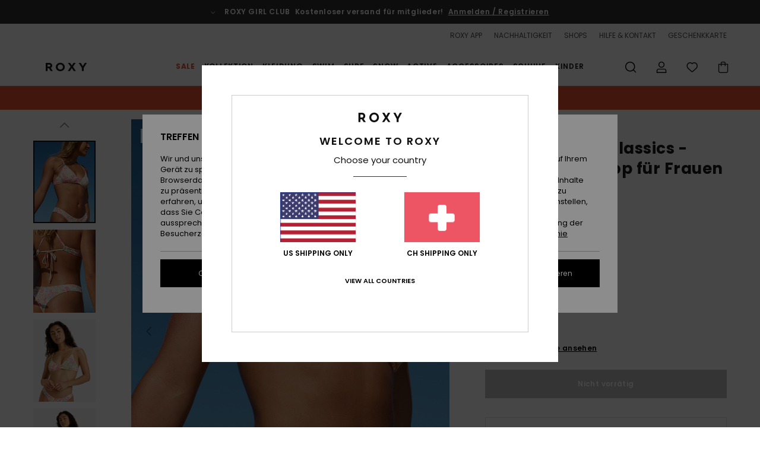

--- FILE ---
content_type: text/html;charset=UTF-8
request_url: https://www.roxy.ch/printed-beach-classics---triangel-bikinitop-fur-frauen-ARJX303651.html
body_size: 44253
content:
<!DOCTYPE html>







<html lang="de-ch" class="no-js rx-theme">





































<head>


<link rel="preload" as="font" href="https://cdn.napali.app/fonts/Poppins/Poppins-Light.woff2" type="font/woff2" crossorigin>

<link rel="preload" as="font" href="https://cdn.napali.app/fonts/Poppins/Poppins-Regular.woff2" type="font/woff2" crossorigin>

<link rel="preload" as="font" href="https://cdn.napali.app/fonts/Poppins/Poppins-SemiBold.woff2" type="font/woff2" crossorigin>

<link rel="preload" as="font" href="https://cdn.napali.app/fonts/Poppins/Poppins-Bold.woff2" type="font/woff2" crossorigin>

<link rel="prefetch" as="font" href="https://cdn.napali.app/fonts/AGaramondPro/AGaramondPro-Regular.woff2" type="font/woff2" crossorigin>

<link rel="prefetch" as="font" href="https://cdn.napali.app/fonts/AGaramondPro/AGaramondPro-Italic.woff2" type="font/woff2" crossorigin>

<link rel="prefetch" as="font" href="https://cdn.napali.app/fonts/AGaramondPro/AGaramondPro-Bold.woff2" type="font/woff2" crossorigin>

<link rel="prefetch" as="font" href="https://cdn.napali.app/fonts/fluidfont/FLUIDFONT-Regular.woff2" type="font/woff2" crossorigin>

<link rel="preload" as="font" href="https://cdn.napali.app/fonts/RoxyIcons/RoxyIcons.woff2" type="font/woff2" crossorigin>

<link rel="preload" as="font" href="https://cdn.napali.app/fonts/StyleashGlobal/StyleashGlobal.woff2" type="font/woff2" crossorigin>





    <title>Printed Beach Classics - Triangel Bikinitop f&uuml;r Frauen | Roxy</title>
 







































<link rel="apple-touch-icon" sizes="180x180" href="https://www.roxy.ch/on/demandware.static/Sites-RX-CH-Site/-/default/dw88d80f1a/images/favicons/apple-icon-180x180.png">
<link rel="icon" type="image/png" sizes="32x32" href="https://www.roxy.ch/on/demandware.static/Sites-RX-CH-Site/-/default/dwbe0a8c59/images/favicons/favicon-32x32.png">
<link rel="icon" type="image/png" sizes="16x16" href="https://www.roxy.ch/on/demandware.static/Sites-RX-CH-Site/-/default/dwb92d328c/images/favicons/favicon-16x16.png">
<link rel="manifest" crossorigin="use-credentials" href="/on/demandware.store/Sites-RX-CH-Site/de_CH/Page-ManifestJson">
<link rel="mask-icon" href="https://www.roxy.ch/on/demandware.static/Sites-RX-CH-Site/-/default/dwad75f9c9/images/favicons/safari-pinned-tab.svg" color="#000000">
<meta name="msapplication-TileColor" content="#ffffff">
<meta name="msapplication-TileImage" content="https://www.roxy.ch/on/demandware.static/Sites-RX-CH-Site/-/default/dw6d4ce245/images/favicons/ms-icon-150x150.png">
<meta name="theme-color" content="#ffffff">



<meta name="viewport" content="width=device-width, initial-scale=1, maximum-scale=1.0, user-scalable=no" />










<meta http-equiv="X-UA-Compatible" content="IE=edge,chrome=1" />






    

    
        
            <link rel="alternate" hreflang="nl-NL" href="https://www.roxy-netherlands.nl/printed-beach-classics---tri-bikinitop-voor-dames-ARJX303651.html" />
        
    
        
            <link rel="alternate" hreflang="it-IT" href="https://www.roxy-italy.it/printed-beach-classics---reggiseno-bikini-tri-da-donna-ARJX303651.html" />
        
    
        
            <link rel="alternate" hreflang="fi-FI" href="https://www.roxy.fi/printed-beach-classics---tri-bikini-top-for-women-ARJX303651.html" />
        
    
        
            <link rel="alternate" hreflang="en-IE" href="https://www.roxy-ireland.ie/printed-beach-classics---tri-bikini-top-for-women-ARJX303651.html" />
        
    
        
            <link rel="alternate" hreflang="fr-BE" href="https://www.roxy-belgium.be/printed-beach-classics---haut-de-bikini-coupe-tri-pour-femme-ARJX303651.html" />
        
    
        
            <link rel="alternate" hreflang="es-ES" href="https://www.roxy.es/printed-beach-classics---top-de-bikini-de-tri%C3%A1ngulo-para-mujer-ARJX303651.html" />
        
    
        
            <link rel="alternate" hreflang="de-DE" href="https://www.roxy-germany.de/printed-beach-classics---triangel-bikinitop-fur-frauen-ARJX303651.html" />
        
    
        
            <link rel="alternate" hreflang="nl-BE" href="https://www.roxy-belgium.be/nl/printed-beach-classics---tri-bikinitop-voor-dames-ARJX303651.html" />
        
    
        
            <link rel="alternate" hreflang="da-DK" href="https://www.roxy-denmark.dk/printed-beach-classics---tri-bikini-top-for-women-ARJX303651.html" />
        
    
        
            <link rel="alternate" hreflang="en-GB" href="https://www.roxy-uk.co.uk/printed-beach-classics---tri-bikini-top-for-women-ARJX303651.html" />
        
    
        
            <link rel="alternate" hreflang="lb-LU" href="https://www.roxy.lu/printed-beach-classics---tri-bikini-top-for-women-ARJX303651.html" />
        
    
        
            <link rel="alternate" hreflang="de-CH" href="https://www.roxy.ch/printed-beach-classics---triangel-bikinitop-fur-frauen-ARJX303651.html" />
        
    
        
            <link rel="alternate" hreflang="de-AT" href="https://www.roxy-austria.at/printed-beach-classics---triangel-bikinitop-fur-frauen-ARJX303651.html" />
        
    
        
            <link rel="alternate" hreflang="sv-SE" href="https://www.roxy-store.se/printed-beach-classics---tri-bikini-top-for-women-ARJX303651.html" />
        
    
        
            <link rel="alternate" hreflang="pt-PT" href="https://www.roxy.pt/printed-beach-classics---tri-bikini-top-for-women-ARJX303651.html" />
        
    
        
            <link rel="alternate" hreflang="fr-FR" href="https://www.roxy.fr/printed-beach-classics---haut-de-bikini-coupe-tri-pour-femme-ARJX303651.html" />
        
    




    
    










<meta http-equiv="content-type" content="text/html; charset=UTF-8" />







    
    
    











    
        
    
    
    
    <link rel="canonical" href="https://www.roxy.ch/printed-beach-classics---triangel-bikinitop-fur-frauen-ARJX303651.html" />

    

    <meta property="og:url" content="https://www.roxy.ch/printed-beach-classics---triangel-bikinitop-fur-frauen-ARJX303651.html"/>

    
    
    
    <meta property="og:image" content="https://images.napali.app/global/roxy-products/all/default/xlarge/arjx303651_roxy,l_gzk6_frt1.jpg" />
    
    
    
    
    <meta property="og:price:amount" content="0.00" />
    <meta property="og:price:standard_amount" content="0.00" />

    
        
    




<script>
    (function(w,d,u){w.readyQ=[];w.bindReadyQ=[];function p(x,y){if(x=="ready"){w.bindReadyQ.push(y);}else{w.readyQ.push(x);}};var a={ready:p,bind:p};w.$=w.jQuery=function(f){if(f===d||f===u){return a}else{p(f)}}})(window,document)
</script>



<script>
    var dw_image_path="https://www.roxy.ch/on/demandware.static/Sites-RX-CH-Site/-/de_CH/v1768951205016/images/";
    var dw_css_compiled_path="https://www.roxy.ch/on/demandware.static/Sites-RX-CH-Site/-/de_CH/v1768951205016/css/compiled/";
    var dw_css_path="https://www.roxy.ch/on/demandware.static/Sites-RX-CH-Site/-/de_CH/v1768951205016/css/";
    var dw_js_path="https://www.roxy.ch/on/demandware.static/Sites-RX-CH-Site/-/de_CH/v1768951205016/js/";
    var dw_lib_path="https://www.roxy.ch/on/demandware.static/Sites-RX-CH-Site/-/de_CH/v1768951205016/lib/";
    var deffered_css_files= [];
    var deffered_js_files= [];
</script>



<script src="https://www.roxy.ch/on/demandware.static/Sites-RX-CH-Site/-/de_CH/v1768951205016/lib/jquery/js/jquery/jquery-1.7.2.min.js"></script>




    <script async src="https://www.google.com/recaptcha/api.js?render=6LfdnKAhAAAAAJngaHvd-i7sMWITiyNkg3P7jYNC"></script>


<link href="https://www.roxy.ch/on/demandware.static/Sites-RX-CH-Site/-/de_CH/v1768951205016/css/global_generated_pdp.css" rel="stylesheet" type="text/css" />



    <!-- optionally increase loading priority -->
    <link rel="preload" as="style" href="https://www.roxy.ch/on/demandware.static/Sites-RX-CH-Site/-/de_CH/v1768951205016/css/compiled/product/product_includes.css">

    <!-- core asynchronous functionality -->
    <link rel="stylesheet" media="print" onload="this.onload=null;this.removeAttribute('media');" href="https://www.roxy.ch/on/demandware.static/Sites-RX-CH-Site/-/de_CH/v1768951205016/css/compiled/product/product_includes.css">

    <!-- no-JS fallback -->
    <noscript>
        <link rel="stylesheet" href="https://www.roxy.ch/on/demandware.static/Sites-RX-CH-Site/-/de_CH/v1768951205016/css/compiled/product/product_includes.css">
    </noscript>
 



<script type="application/ld+json">
	{"@context":"http://schema.org/","@type":"Product","name":"Printed Beach Classics - Triangel Bikinitop für Frauen","image":["https://images.napali.app/global/roxy-products/all/default/small/arjx303651_roxy,l_gzk6_frt1.jpg","https://images.napali.app/global/roxy-products/all/default/medium/arjx303651_roxy,l_gzk6_frt1.jpg","https://images.napali.app/global/roxy-products/all/default/large/arjx303651_roxy,l_gzk6_frt1.jpg"],"description":"Roxy ARJX303651</br>Printed Beach Classics - Triangel Bikinitop für Frauen","sku":"ARJX303651","brand":{"@type":"Brand","name":"roxy"},"offers":{"url":"https://www.roxy.ch/printed-beach-classics---triangel-bikinitop-fur-frauen-ARJX303651.html","@type":"Offer","priceCurrency":"N/A","price":"N/A","availability":"http://schema.org/InStock"}}
</script>




    
    
    
    
    
    
    
    

    

    <script type="text/javascript" class="ajax-success-eval">
        var utag_page_specific_data_6986 = {"pdp_product_msrp":"39.00","pdp_product_mkd":"11.70","pdp_product_discount":"0.00","pdp_product_gross":"27.30","pdp_product_net":"27.30","pdp_product_flag":"mkd"};
        var utag_data = typeof utag_data !== 'undefined' ? Object.assign(utag_data, utag_page_specific_data_6986) : utag_page_specific_data_6986;
    </script>



    
    
    
        <script type="text/javascript">
            var utag_core_data = {"customer_groups":["DESKTOP","Everyone","Unregistered","unregistered-vp-excl"],"cart_quantity_array":[],"order_loyalty_or_promocode":[],"order_loyalty_or_promotionID":[],"order_loyalty_or_exp":[],"order_loyalty_or_type":[],"page_categories":["swim","bikini-tops"],"page_en_site_section":"swim:bikini-tops","page_pagename":"swim:bikini-tops:product details","page_type":"pdp_single","event_name":"product_view","product_promotion_id":[],"search_results":"0","site_brand":"rx","site_country":"ch","site_currency_code":"CHF","site_language":"de","site_region":"europe","site_type":"ecommerce","visit_authentication_status":"anonymous","page_site_section_new":"swim","page_site_section1_new":"bikini-tops","page_browsing_category_id":"swim_bikini-tops","product_id":["3616750356112"],"product_qty":["1"],"product_gross":["27.30"],"product_net":["27.30"],"product_discount":["0.00"],"product_md_displayed":["1"],"product_material":["ARJX303651-gzk6"],"product_mkd":["11.70"],"product_msrp":["39.00"],"product_season":["242"],"product_title":["Printed Beach Classics - Triangel Bikinitop für Frauen"],"product_category":["women-young_womens-swim_performance-swimwear-swimsuit-separate_top"],"product_brand":["roxy"],"product_gender":[null],"product_color":["gzk6"],"product_size":["l"],"product_attributes":[],"product_restriction":[""],"pdp_product_flag":["mkd"],"cart_amount_ttc":"0.00"};
            var htag_data = {"product_attributes":[{"SAPGender":"Women","_hrB2bCharacteristics":[],"activity_use":["swim"],"age":["adult"],"avataxClassId":"PC040106","back_offix":["roxy-ties","roxy-medium_support","roxy-removable_padding","roxy-butta_87","roxy-sustainability"],"back_offix_techs":["roxy-mini"],"brand_style":["roxy-triangle"],"category":["swim"],"closure":["ties"],"coverage":["mid"],"division":["roxy"],"fabric_main":["stretch_nylon"],"fabric_subtype":["jersey"],"gender":["women"],"hrB2bCharacteristics":"Kollektion: „Injection All Accounts\"-Kollektion","hrB2bDescription":"Triangel Bikinitop für Frauen. Die Eigenschaften dieses Produkts sind: Kollektion: „Injection All Accounts\"-Kollektion, Weiches, recyceltes, widerstandsfähiges Mischgewebe mit Stretch aus 87 % recyceltem Nylon und 13 % Elastan, Triangle-Form, V-Ausschnitt, Reguläre Unterstützung, Herausnehmbare Pads, verstellbare Träger zum Knoten, Bindeverschluss hinten, Am besten geeignet für A/B/C, moderate Bedeckung, Logo: ROXY-Gummiplakette und Andere Features: Am Rücken überkreuzte Träger für eine bessere Unterstützung beim Bewegen.","hrCharacteristics":[],"hrComposition":"<p>[Hauptstoff] 87 % recyceltes Nylon, 13 % Elasthan</p>","hrDescriptionLong":"<p>&nbsp;</p>","hrDescriptionShort":"Printed Beach Classics - Triangel Bikinitop für Frauen","hrLabelWeb":"Printed Beach Classics - Triangel Bikinitop für Frauen","hrNameOnly":"Printed Beach Classics","hrTarget":"Frauen","jsonVariationsByColor":"{\"GZK6\":[\"3616750356112\",\"3616750356129\",\"3616750356136\",\"3616750356143\",\"3616750356150\",\"3616750356167\"]}","madeIn":"VN","neck":["halter"],"padding":["removable_cup_inserts"],"parent_type":["bikini_top"],"prod_collection":["injection_all_accounts"],"productFeatureStatic":[],"reversible":["no"],"sizeChartID":"sizechart_women_swim","special_icon":[],"special_icon_pdp":[],"subtype":["triangle","strappy","halter"],"support":["medium"],"sustainability":["recycled"],"women":"1"}]};
            var utag_data = typeof utag_data !== 'undefined' ? Object.assign(utag_core_data, utag_data) : utag_core_data;
            var tlm_session = {};
            var tlm_events = {};

            if (typeof res_analytics != 'undefined') {
                if (res_analytics.site_version && typeof utag_data !== 'undefined') {
                    utag_data.site_responsive_version = 'responsive:'+res_analytics.site_version;
                }
            }

            // post page display utag processing
            try {

                if (typeof globalTms !== 'undefined') {
                    globalTms.addPhotoVideo();
                } else {
                    // well, we can wait...
                    document.addEventListener('brd-tms-before-page', function () {
                        globalTms.addPhotoVideo();
                    })
                }

                // category_nb_material
                if ($('#productssearchresult').length) {
                    utag_data.category_nb_material = ''+$('#productssearchresult .isproductgrid .producttile').length;
                }
                //page_filter_criteria
                if (typeof getCurrentRefinements === 'function') {
                    var gtm_curref = getCurrentRefinements();
                    for (i in gtm_curref) {
                        if (typeof (gtm_curref[i]) == 'object') {
                            var _name = gtm_curref[i].name;
                            var _values = gtm_curref[i].values.split("%7C");
                            if (_values.length > 0) {
                                var _final_value = '';
                                for (var j = 0; j < _values.length; j++) {
                                    if (j != 0) _final_value += ';'
                                    _final_value += _values[j];
                                }
                                if (typeof utag_data.page_filter_criteria === 'undefined') utag_data.page_filter_criteria = '';
                                if (utag_data.page_filter_criteria.length > 0) utag_data.page_filter_criteria += "|";
                                utag_data.page_filter_criteria += _name.replace("refinementColor", "color") + ":" + _final_value;
                            }
                        }
                    }
                }
            } catch(e) {/* console.log('tealium: ',e) */}

        </script>
        
    




<script src="//tags.tiqcdn.com/utag/quiksilver/emea-core/prod/utag.sync.js"></script>










<script type="text/javascript">//<!--
/* <![CDATA[ (head-active_data.js) */
var dw = (window.dw || {});
dw.ac = {
    _analytics: null,
    _events: [],
    _category: "",
    _searchData: "",
    _anact: "",
    _anact_nohit_tag: "",
    _analytics_enabled: "true",
    _timeZone: "Europe/Amsterdam",
    _capture: function(configs) {
        if (Object.prototype.toString.call(configs) === "[object Array]") {
            configs.forEach(captureObject);
            return;
        }
        dw.ac._events.push(configs);
    },
	capture: function() { 
		dw.ac._capture(arguments);
		// send to CQ as well:
		if (window.CQuotient) {
			window.CQuotient.trackEventsFromAC(arguments);
		}
	},
    EV_PRD_SEARCHHIT: "searchhit",
    EV_PRD_DETAIL: "detail",
    EV_PRD_RECOMMENDATION: "recommendation",
    EV_PRD_SETPRODUCT: "setproduct",
    applyContext: function(context) {
        if (typeof context === "object" && context.hasOwnProperty("category")) {
        	dw.ac._category = context.category;
        }
        if (typeof context === "object" && context.hasOwnProperty("searchData")) {
        	dw.ac._searchData = context.searchData;
        }
    },
    setDWAnalytics: function(analytics) {
        dw.ac._analytics = analytics;
    },
    eventsIsEmpty: function() {
        return 0 == dw.ac._events.length;
    }
};
/* ]]> */
// -->
</script>
<script type="text/javascript">//<!--
/* <![CDATA[ (head-cquotient.js) */
var CQuotient = window.CQuotient = {};
CQuotient.clientId = 'aahh-RX-CH';
CQuotient.realm = 'AAHH';
CQuotient.siteId = 'RX-CH';
CQuotient.instanceType = 'prd';
CQuotient.locale = 'de_CH';
CQuotient.fbPixelId = '__UNKNOWN__';
CQuotient.activities = [];
CQuotient.cqcid='';
CQuotient.cquid='';
CQuotient.cqeid='';
CQuotient.cqlid='';
CQuotient.apiHost='api.cquotient.com';
/* Turn this on to test against Staging Einstein */
/* CQuotient.useTest= true; */
CQuotient.useTest = ('true' === 'false');
CQuotient.initFromCookies = function () {
	var ca = document.cookie.split(';');
	for(var i=0;i < ca.length;i++) {
	  var c = ca[i];
	  while (c.charAt(0)==' ') c = c.substring(1,c.length);
	  if (c.indexOf('cqcid=') == 0) {
		CQuotient.cqcid=c.substring('cqcid='.length,c.length);
	  } else if (c.indexOf('cquid=') == 0) {
		  var value = c.substring('cquid='.length,c.length);
		  if (value) {
		  	var split_value = value.split("|", 3);
		  	if (split_value.length > 0) {
			  CQuotient.cquid=split_value[0];
		  	}
		  	if (split_value.length > 1) {
			  CQuotient.cqeid=split_value[1];
		  	}
		  	if (split_value.length > 2) {
			  CQuotient.cqlid=split_value[2];
		  	}
		  }
	  }
	}
}
CQuotient.getCQCookieId = function () {
	if(window.CQuotient.cqcid == '')
		window.CQuotient.initFromCookies();
	return window.CQuotient.cqcid;
};
CQuotient.getCQUserId = function () {
	if(window.CQuotient.cquid == '')
		window.CQuotient.initFromCookies();
	return window.CQuotient.cquid;
};
CQuotient.getCQHashedEmail = function () {
	if(window.CQuotient.cqeid == '')
		window.CQuotient.initFromCookies();
	return window.CQuotient.cqeid;
};
CQuotient.getCQHashedLogin = function () {
	if(window.CQuotient.cqlid == '')
		window.CQuotient.initFromCookies();
	return window.CQuotient.cqlid;
};
CQuotient.trackEventsFromAC = function (/* Object or Array */ events) {
try {
	if (Object.prototype.toString.call(events) === "[object Array]") {
		events.forEach(_trackASingleCQEvent);
	} else {
		CQuotient._trackASingleCQEvent(events);
	}
} catch(err) {}
};
CQuotient._trackASingleCQEvent = function ( /* Object */ event) {
	if (event && event.id) {
		if (event.type === dw.ac.EV_PRD_DETAIL) {
			CQuotient.trackViewProduct( {id:'', alt_id: event.id, type: 'raw_sku'} );
		} // not handling the other dw.ac.* events currently
	}
};
CQuotient.trackViewProduct = function(/* Object */ cqParamData){
	var cq_params = {};
	cq_params.cookieId = CQuotient.getCQCookieId();
	cq_params.userId = CQuotient.getCQUserId();
	cq_params.emailId = CQuotient.getCQHashedEmail();
	cq_params.loginId = CQuotient.getCQHashedLogin();
	cq_params.product = cqParamData.product;
	cq_params.realm = cqParamData.realm;
	cq_params.siteId = cqParamData.siteId;
	cq_params.instanceType = cqParamData.instanceType;
	cq_params.locale = CQuotient.locale;
	
	if(CQuotient.sendActivity) {
		CQuotient.sendActivity(CQuotient.clientId, 'viewProduct', cq_params);
	} else {
		CQuotient.activities.push({activityType: 'viewProduct', parameters: cq_params});
	}
};
/* ]]> */
// -->
</script>
<!-- Demandware Apple Pay -->

<style type="text/css">ISAPPLEPAY{display:inline}.dw-apple-pay-button,.dw-apple-pay-button:hover,.dw-apple-pay-button:active{background-color:black;background-image:-webkit-named-image(apple-pay-logo-white);background-position:50% 50%;background-repeat:no-repeat;background-size:75% 60%;border-radius:5px;border:1px solid black;box-sizing:border-box;margin:5px auto;min-height:30px;min-width:100px;padding:0}
.dw-apple-pay-button:after{content:'Apple Pay';visibility:hidden}.dw-apple-pay-button.dw-apple-pay-logo-white{background-color:white;border-color:white;background-image:-webkit-named-image(apple-pay-logo-black);color:black}.dw-apple-pay-button.dw-apple-pay-logo-white.dw-apple-pay-border{border-color:black}</style>




    <meta property="al:ios:app_name" content="Roxy">
    <meta property="al:ios:app_store_id" content="1596463871">
    <meta property="al:ios:url" content="roxy://products/3616750356112">


</head>
<body class="pt_productdetails RX">

	 

	
<div class="page-content page-content--banner-enabled">

    <script>
	var tlm_account = 'quiksilver'
    	,tlm_profile = 'emea-core'
    	,tlm_env = 'prod'
    	,tlm_url = '//tags.tiqcdn.com/utag/'+tlm_account+'/'+tlm_profile+'/'+tlm_env+'/utag.js'
    	,gtms_url = 'https://www.roxy.ch/on/demandware.static/Sites-RX-CH-Site/-/de_CH/v1768951205016/js/globalTms.js'
    	,loadGlobalTms = function(){
    		a=gtms_url;b=document;c='script';d=b.createElement(c);
    		d.src=a;d.type='text/java'+c;d.async=1;
    		a=b.getElementsByTagName(c)[0];a.parentNode.insertBefore(d,a);
   		}
   		;
	
	(function(a,b,c,d){
    a=tlm_url;b=document;c='script';d=b.createElement(c);
    d.onload=loadGlobalTms();d.src=a;d.type='text/java'+c;d.async=1;
    a=b.getElementsByTagName(c)[0];a.parentNode.insertBefore(d,a);
   	})();
</script>










<a tabindex="1" id="" class="screen-reader-text" href="#r-productname">Direkt zur Produktinformation springen</a>






<div class="r-h-container " id="top-header">
    






<link rel="preload" href="//cdn.napali.app/static/RX/default/category-assets/experiences/recurring/ticker/css/r-bo-ticker.min.css" as="style" onload="this.onload=null;this.rel='stylesheet'">
<noscript>
    <link rel="stylesheet" href="//cdn.napali.app/static/RX/default/category-assets/experiences/recurring/ticker/css/r-bo-ticker.min.css">
</noscript>
<script async defer src="//cdn.napali.app/static/RX/default/category-assets/experiences/recurring/ticker/js/r-bo-ticker.min.js"></script>



<div id="r-bo-ticker-top-container">
    <article class="r-bo-ticker">
        <div class="header_background"></div>
        <div class="opacity_filter"></div>
        <div class="r-bo-ticker-container">
            <div class="slides-container my-unslider--ticker" id="slider">
                <ul>
                    
	 


	



    <div class="slot-item slot-item-ticker-header" data-sid="ticker-header">
        
            
            





    
	
	<div class="contentasset addimgalt contentasset-free-delivery-and-return-ticker" data-cid="free-delivery-and-return-ticker" data-content-title="free-delivery-and-return-ticker">
		<!-- dwMarker="content" dwContentID="98653b791c29aec371a0988e88" -->
		
			<li class="content">
    <div class="content-container">
        <div class="content-left" data-description="Standard%20Versand%2C%20Abholstelle%20Versand%2C%20Ladenlieferung.%3Cbr%3E30-Tage%20R%C3%BCckgabefrist.%20%20">
            <!-- <span class="arrow-down"></span> -->
            <span class="icon-ico_arrow_down arrow-down"></span>
            <span class="emoji"></span>
            <h4 class="title" style="color: " data-color="">ROXY GIRL CLUB</h4>
            <p class="sub-title">Kostenloser versand für mitglieder!</p>
        </div>
        
            
                <span class="cta login-register-popup-link widget_tms" data-eventmediacontext="header-ticker-register" data-link_data="header-ticker-register" data-link_event="event_media">Anmelden / Registrieren</span>
            
        
    </div>
</li>
		
	</div>


        
    </div>
 
	
                </ul>
                <div class="slides-container-arrow-shadow-left"></div>
                <div class="slides-container-arrow-shadow-right"></div>
                <div class="slides-container-arrow-left"><span class="icon-ico_arrow_left"></span></div>
                <div class="slides-container-arrow-right"><span class="icon-ico_arrow_right"></span></div>
            </div>
        </div>
        <div class="info-panel" style="display: none;">
            <ul class="info-panel-content"></ul>
            <div class="close"></div>
        </div>
    </article>
</div>

    <div class="r-th-container">
        <div class="r-th-ticker">
    
	 


	



    <div class="slot-item slot-item-top-header-ticker" data-sid="top-header-ticker">
        
            
            





    
	
	<div class="contentasset addimgalt contentasset-top-header-ticker" data-cid="top-header-ticker" data-content-title="top-header-ticker">
		<!-- dwMarker="content" dwContentID="67cd07cacf57c90aeb0cbcafdd" -->
		
			<style>
	@media screen and (max-width: 1023px) {
		/* ECOM-22661 */
		.r-plp-ui-revamp--enabled.r-bh-panel-filters--opened .r-bh-panel {
			height: 100% !important;
		}
		.r-plp-ui-revamp--enabled .refinement-box-filters-mobile {
			max-height: calc(100% - 14rem) !important;
			margin-top: 0 !important;
		}
		.r-plp-ui-revamp--enabled.r-bh-panel-filters--opened .modal-footer {
			position: fixed;
			bottom: 0;
			left: 0;
			right: 0;
		}
        .r-plp-ui-revamp--enabled .refinements-action-buttons {
            padding-bottom: 1.6rem;
        }
		/* END ECOM-22661 */
	}
</style>
		
	</div>


        
    </div>
 
	
</div>

        

<div class="r-th-menu">
    <div class="r-th-menu-links">
        


        
	 


	



    <div class="slot-item slot-item-top-header-link1" data-sid="top-header-link1">
        
            
            





    
	
	<div class="contentasset addimgalt contentasset-header_app" data-cid="header_app" data-content-title="header_app">
		<!-- dwMarker="content" dwContentID="45c1288bcdda96539048709e32" -->
		
			<a href="https://www.roxy.ch/app/#?intcmp=rx_landing_app_top_nav" class="r-th-gift" title="roxy app" aria-label="roxy app">
ROXY APP
</a>
		
	</div>


        
    </div>
 
	
        
	 


	



    <div class="slot-item slot-item-top-header-link2" data-sid="top-header-link2">
        
            
            





    
	
	<div class="contentasset addimgalt contentasset-header_sustainability" data-cid="header_sustainability" data-content-title="header_sustainability">
		<!-- dwMarker="content" dwContentID="a4cf434742e9b1e7e55585aa37" -->
		
			<a href="https://www.roxy.ch/nachhaltigkeit/#?intcmp=rx_landing_app_top_nav" class="r-th-sustainability" title="sustainability" aria-label="sustainability">
NACHHALTIGKEIT
</a>
		
	</div>


        
    </div>
 
	
        
	 


	



    <div class="slot-item slot-item-top-header-link3" data-sid="top-header-link3">
        
            
            





    
	
	<div class="contentasset addimgalt contentasset-header_storelocator" data-cid="header_storelocator" data-content-title="Header-StoreLocator">
		<!-- dwMarker="content" dwContentID="501224c2210ef2878d481d35da" -->
		
			<a href="https://www.roxy.ch/geschaefte" class="r-th-store" title="Shops" aria-label="Shops">
                SHOPS
 </a>
		
	</div>


        
    </div>
 
	
        
	 


	



    <div class="slot-item slot-item-top-header-link4" data-sid="top-header-link4">
        
            
            





    
	
	<div class="contentasset addimgalt contentasset-header_helpcontact" data-cid="header_helpcontact" data-content-title="Header_HelpContact">
		<!-- dwMarker="content" dwContentID="a68dbfba2f980da65cb4885b20" -->
		
			<button class="r-bh-panel-action r-th-help" aria-haspopup="true" data-title="Hilfe & Kontaktiere" title="Hilfe & Kontaktiere"
                aria-label="Hilfe & Kontaktiere">
 HILFE & KONTAKT
 </button>
		
	</div>


        
    </div>
 
	
        
	 


	



    <div class="slot-item slot-item-top-header-link5" data-sid="top-header-link5">
        
            
            





    
	
	<div class="contentasset addimgalt contentasset-header_wishlist" data-cid="header_wishlist" data-content-title="Header_Wishlist">
		<!-- dwMarker="content" dwContentID="63b81090b5f2a0a66fde8625a0" -->
		
			<a href="https://www.roxy.ch/wishlist" class="r-th-whish for-mobile" title="Wunschliste" aria-label="Wishlist">
 WUNSCHLISTE
                </a>
		
	</div>


        
    </div>
 
	
        
	 


	



    <div class="slot-item slot-item-top-header-link6" data-sid="top-header-link6">
        
            
            





    
	
	<div class="contentasset addimgalt contentasset-header_giftcards" data-cid="header_giftcards" data-content-title="Header_GiftCards">
		<!-- dwMarker="content" dwContentID="c28ff70a11cef1458bd179a7c0" -->
		
			<a href="https://www.roxy.ch/gift-card-landing.html" class="r-th-gift" title="Geschenkkarte" aria-label="Giftcards">
                GESCHENKKARTE
 </a>
		
	</div>


        
    </div>
 
	
    </div>
</div>

    </div>
    <div class="r-bh-container">
        <div class="r-bh-content">
            







































<div class="r-bh-logo RX">
    <a href="https://www.roxy.ch/" title="Roxy" aria-label="Roxy"></a>
</div>
<div class="r-bh-nav">
    <div class="r-bh-nav-open">
        <button class="r-bh-btn r-bh-navbtn"></button>
    </div>

    <div class="r-bh-slide">
        <div class="r-bh-navtitle"></div>
        <div class="r-bh-searchcontainer">
    <form role="search" action="/on/demandware.store/Sites-RX-CH-Site/de_CH/Search-Show" name="einsteinSearch" class="ajaxSubmit">
        
        <div class="r-bh-search--input-container">
            <input class="r-bh-search--input" name="r-bh-search--input" type="text" autocomplete="off" aria-label="Suche" aria-expanded="true" placeholder="Suche">
            <div class="r-bh-search--input-reset">Zur&uuml;cksetzen</div>
            <div class="r-bh-search--input-close"></div>
        </div>
    </form>
</div>

        <div class="r-bh-menu">
            <div class="r-bh-menu-scrollbar">
                
                    <ul class="r-bh-navitems r-bh-navlevel1 r-bh-translate-0">
                        
                            

                            <li class="r-bh-navitem">
                                
                                    <a href="https://www.roxy.ch/sale/" class="r-bh-navlink r-bh-navfold r-bh-navlinklevel1" aria-haspopup="true"
                                        aria-expanded="false" target="_self" aria-controls="aria-control-sales">
                                        Sale
                                    </a>
                                

                                
                                    






  



    <div class="r-bh-navitems r-bh-navlevel2" aria-hidden="true" id="aria-control-sales">

        
        

        

            

                

                <ul class="r-bh-column r-bh-2-pages">

                    <li class="r-bh-navitem" data-test="22" data-retest="15">
                        
                            <a href="https://www.roxy.ch/frauen-sale/" class="r-bh-navlink r-bh-navfold" aria-haspopup="true" aria-expanded="false" aria-controls="aria-control-sales_women">
                                Sale Frauen
                            </a>
                        

                        <div class="r-bh-navitems r-bh-navlevel3" aria-hidden="true" id="aria-control-sales_women">

                            <ul class="r-bh-navitems-group">
                                

                                
                                    

                                    <li class="r-bh-navitem">

                                        

                                        
                                            <a href="https://www.roxy.ch/damen-bademoden-sale/" class="r-bh-navlink  " aria-haspopup="false" aria-expanded="false" aria-controls="aria-control-sales_women_swimsuit">
                                                Swim
                                            </a>
                                        
                                    </li>

                                    

                                
                                    

                                    <li class="r-bh-navitem">

                                        

                                        
                                            <a href="https://www.roxy.ch/damen-sweatshirts-sale/" class="r-bh-navlink  " aria-haspopup="false" aria-expanded="false" aria-controls="aria-control-sales_women_sweatshirts">
                                                Pullover &amp; Sweatshirts
                                            </a>
                                        
                                    </li>

                                    

                                
                                    

                                    <li class="r-bh-navitem">

                                        

                                        
                                            <a href="https://www.roxy.ch/damen-t-shirt-sale/" class="r-bh-navlink  " aria-haspopup="false" aria-expanded="false" aria-controls="aria-control-sales_women_tanks-teeshirts">
                                                T-Shirts &amp; Tops
                                            </a>
                                        
                                    </li>

                                    

                                
                                    

                                    <li class="r-bh-navitem">

                                        

                                        
                                            <a href="https://www.roxy.ch/damen-kleider-sale/" class="r-bh-navlink  " aria-haspopup="false" aria-expanded="false" aria-controls="aria-control-sales_women_dresses">
                                                Kleider
                                            </a>
                                        
                                    </li>

                                    

                                
                                    

                                    <li class="r-bh-navitem">

                                        

                                        
                                            <a href="https://www.roxy.ch/damen-jeans-sale/" class="r-bh-navlink  " aria-haspopup="false" aria-expanded="false" aria-controls="aria-control-sales_women_pants-jeansdenim">
                                                Jeans &amp; Hosen
                                            </a>
                                        
                                    </li>

                                    

                                
                                    

                                    <li class="r-bh-navitem">

                                        

                                        
                                            <a href="https://www.roxy.ch/damen-roecke-sale/" class="r-bh-navlink  " aria-haspopup="false" aria-expanded="false" aria-controls="aria-control-sales_women_skirts-shorts">
                                                R&ouml;cke &amp; Shorts
                                            </a>
                                        
                                    </li>

                                    

                                
                                    

                                    <li class="r-bh-navitem">

                                        

                                        
                                            <a href="https://www.roxy.ch/damen-jacken-sale/" class="r-bh-navlink  " aria-haspopup="false" aria-expanded="false" aria-controls="aria-control-sales_women_jackets-coats">
                                                Jacken &amp; M&auml;ntel
                                            </a>
                                        
                                    </li>

                                    

                                
                                    

                                    <li class="r-bh-navitem">

                                        

                                        
                                            <a href="https://www.roxy.ch/damen-snowboard-ski-jacken-sale/" class="r-bh-navlink  " aria-haspopup="false" aria-expanded="false" aria-controls="aria-control-sales_women_snow-jackets">
                                                Snow Jacken
                                            </a>
                                        
                                    </li>

                                    

                                
                                    

                                    <li class="r-bh-navitem">

                                        

                                        
                                            <a href="https://www.roxy.ch/damen-snowboard-ski-hosen-sale/" class="r-bh-navlink  " aria-haspopup="false" aria-expanded="false" aria-controls="aria-control-sales_women_snow-pants">
                                                Snow Hosen
                                            </a>
                                        
                                    </li>

                                    

                                
                                    

                                    <li class="r-bh-navitem">

                                        

                                        
                                            <a href="https://www.roxy.ch/damen-rucksack-sale/" class="r-bh-navlink  " aria-haspopup="false" aria-expanded="false" aria-controls="aria-control-sales_women_backpacks">
                                                Taschen &amp; Rucks&auml;cke
                                            </a>
                                        
                                    </li>

                                    

                                
                                    

                                    <li class="r-bh-navitem">

                                        

                                        
                                            <a href="https://www.roxy.ch/damen-koffer-reisetaschen-sale/" class="r-bh-navlink  " aria-haspopup="false" aria-expanded="false" aria-controls="aria-control-sales_women_luggage">
                                                Reisetaschen
                                            </a>
                                        
                                    </li>

                                    

                                
                                    

                                    <li class="r-bh-navitem">

                                        

                                        
                                            <a href="https://www.roxy.ch/damen-schal-sale/" class="r-bh-navlink  " aria-haspopup="false" aria-expanded="false" aria-controls="aria-control-sales_women_scarves-gloves">
                                                Handschuhe &amp; Schals
                                            </a>
                                        
                                    </li>

                                    

                                
                                    

                                    <li class="r-bh-navitem">

                                        

                                        
                                            <a href="https://www.roxy.ch/damen-muetzen-sale/" class="r-bh-navlink  " aria-haspopup="false" aria-expanded="false" aria-controls="aria-control-sales_women_beanies">
                                                H&uuml;te &amp; Beanies
                                            </a>
                                        
                                    </li>

                                    

                                
                                    

                                    <li class="r-bh-navitem">

                                        

                                        
                                            <a href="https://www.roxy.ch/damen-sonnenbrillen-sale/" class="r-bh-navlink  " aria-haspopup="false" aria-expanded="false" aria-controls="aria-control-sales_women_sunglasses">
                                                Sonnenbrillen
                                            </a>
                                        
                                    </li>

                                    
                                    </ul>
                                    <ul class="r-bh-navitems-group">
                                    

                                
                                    

                                    <li class="r-bh-navitem">

                                        

                                        
                                            <a href="https://www.roxy.ch/damen-neoprenanzug-sale/" class="r-bh-navlink  " aria-haspopup="false" aria-expanded="false" aria-controls="aria-control-sales_women_wetsuits">
                                                Wetsuits
                                            </a>
                                        
                                    </li>

                                    

                                
                                    

                                    <li class="r-bh-navitem">

                                        

                                        
                                            <a href="https://www.roxy.ch/damen-lycra-sale/" class="r-bh-navlink  " aria-haspopup="false" aria-expanded="false" aria-controls="aria-control-sales_women_rashvests-neoprene">
                                                Rashguards &amp; Neopren Accessoires
                                            </a>
                                        
                                    </li>

                                    

                                
                                    

                                    <li class="r-bh-navitem">

                                        

                                        
                                            <a href="https://www.roxy.ch/damen-swim-sale/" class="r-bh-navlink r-bh-navlink--bold " aria-haspopup="false" aria-expanded="false" aria-controls="aria-control-sales_women_swim">
                                                Swim
                                            </a>
                                        
                                    </li>

                                    

                                
                                    

                                    <li class="r-bh-navitem">

                                        

                                        
                                            <a href="https://www.roxy.ch/damenbekleidung-sale/" class="r-bh-navlink r-bh-navlink--bold " aria-haspopup="false" aria-expanded="false" aria-controls="aria-control-sales_women_clothing">
                                                Kleidung
                                            </a>
                                        
                                    </li>

                                    

                                
                                    

                                    <li class="r-bh-navitem">

                                        

                                        
                                            <a href="https://www.roxy.ch/damen-accessoires-sale/" class="r-bh-navlink r-bh-navlink--bold " aria-haspopup="false" aria-expanded="false" aria-controls="aria-control-sales_women_accessories">
                                                Accessoires
                                            </a>
                                        
                                    </li>

                                    

                                
                                    

                                    <li class="r-bh-navitem">

                                        

                                        
                                            <a href="https://www.roxy.ch/damenschuhe-sale/" class="r-bh-navlink r-bh-navlink--bold " aria-haspopup="false" aria-expanded="false" aria-controls="aria-control-sales_women_shoes">
                                                Schuhe
                                            </a>
                                        
                                    </li>

                                    

                                
                                    

                                    <li class="r-bh-navitem">

                                        

                                        
                                            <a href="https://www.roxy.ch/damen-yoga-bekleidung-sale/" class="r-bh-navlink r-bh-navlink--bold " aria-haspopup="false" aria-expanded="false" aria-controls="aria-control-sales_women_fitness">
                                                Fitness
                                            </a>
                                        
                                    </li>

                                    

                                
                                    

                                    <li class="r-bh-navitem">

                                        

                                        
                                            <a href="https://www.roxy.ch/damen-snow-sale/" class="r-bh-navlink r-bh-navlink--bold " aria-haspopup="false" aria-expanded="false" aria-controls="aria-control-sales_women_snow">
                                                Snow
                                            </a>
                                        
                                    </li>

                                    

                                
                            </ul>
                        </div>
                    </li>
                </ul>

            

                

                <ul class="r-bh-column ">

                    <li class="r-bh-navitem" data-test="5" data-retest="15">
                        
                            <a href="https://www.roxy.ch/sale-kinder/" class="r-bh-navlink r-bh-navfold" aria-haspopup="true" aria-expanded="false" aria-controls="aria-control-sales_kids">
                                Sale Kinder
                            </a>
                        

                        <div class="r-bh-navitems r-bh-navlevel3" aria-hidden="true" id="aria-control-sales_kids">

                            <ul class="r-bh-navitems-group">
                                

                                
                                    

                                    <li class="r-bh-navitem">

                                        

                                        
                                            <a href="https://www.roxy.ch/maedchen-bekleidung-sale/" class="r-bh-navlink r-bh-navlink--bold " aria-haspopup="false" aria-expanded="false" aria-controls="aria-control-sales_kids_clothes">
                                                Kleidung
                                            </a>
                                        
                                    </li>

                                    

                                
                                    

                                    <li class="r-bh-navitem">

                                        

                                        
                                            <a href="https://www.roxy.ch/maedchen-rucksack-sale/" class="r-bh-navlink r-bh-navlink--bold " aria-haspopup="false" aria-expanded="false" aria-controls="aria-control-sales_kids_bags-backpacks">
                                                Accessoires
                                            </a>
                                        
                                    </li>

                                    

                                
                                    

                                    <li class="r-bh-navitem">

                                        

                                        
                                            <a href="https://www.roxy.ch/maedchen-schuhe-sale/" class="r-bh-navlink r-bh-navlink--bold " aria-haspopup="false" aria-expanded="false" aria-controls="aria-control-sales_kids_shoes">
                                                Schuhe
                                            </a>
                                        
                                    </li>

                                    

                                
                                    

                                    <li class="r-bh-navitem">

                                        

                                        
                                            <a href="https://www.roxy.ch/maedchen-snowboard-ausruestung-sale/" class="r-bh-navlink r-bh-navlink--bold " aria-haspopup="false" aria-expanded="false" aria-controls="aria-control-sales_kids_snow">
                                                Snowboard
                                            </a>
                                        
                                    </li>

                                    

                                
                                    

                                    <li class="r-bh-navitem">

                                        

                                        
                                            <a href="https://www.roxy.ch/kinder-swim-sale/" class="r-bh-navlink r-bh-navlink--bold " aria-haspopup="false" aria-expanded="false" aria-controls="aria-control-sales_kids_swim">
                                                Swim
                                            </a>
                                        
                                    </li>

                                    

                                
                            </ul>
                        </div>
                    </li>
                </ul>

            

        

        
        
    </div>


                                
                            </li>
                        
                            

                            <li class="r-bh-navitem">
                                
                                    <a href="https://www.roxy.ch/damenmode/" class="r-bh-navlink r-bh-navfold r-bh-navlinklevel1" aria-haspopup="true"
                                        aria-expanded="false" target="_self" aria-controls="aria-control-collections">
                                        Kollektion
                                    </a>
                                

                                
                                    






  



    <div class="r-bh-navitems r-bh-navlevel2" aria-hidden="true" id="aria-control-collections">

        
        

        

            

                

                <ul class="r-bh-column ">

                    <li class="r-bh-navitem" data-test="8" data-retest="15">
                        
                            <a href="https://www.roxy.ch/trends-damen/" class="r-bh-navlink r-bh-navfold" aria-haspopup="true" aria-expanded="false" aria-controls="aria-control-collections_hot-trends">
                                Highlights
                            </a>
                        

                        <div class="r-bh-navitems r-bh-navlevel3" aria-hidden="true" id="aria-control-collections_hot-trends">

                            <ul class="r-bh-navitems-group">
                                

                                
                                    

                                    <li class="r-bh-navitem">

                                        

                                        
                                            <a href="https://www.roxy.ch/damen-kollektion-surf-city/" class="r-bh-navlink  " aria-haspopup="false" aria-expanded="false" aria-controls="aria-control-collections_hot-trends_surf-city">
                                                Surf City
                                            </a>
                                        
                                    </li>

                                    

                                
                                    

                                    <li class="r-bh-navitem">

                                        

                                        
                                            <a href="https://www.roxy.ch/damen-kollektion-snow-chloe-kim/" class="r-bh-navlink  " aria-haspopup="false" aria-expanded="false" aria-controls="aria-control-snow_collections_chloe-kim">
                                                Chloe Kim
                                            </a>
                                        
                                    </li>

                                    

                                
                                    

                                    <li class="r-bh-navitem">

                                        

                                        
                                            <a href="https://www.roxy.ch/damen-kollektion-heart-wave/" class="r-bh-navlink  " aria-haspopup="false" aria-expanded="false" aria-controls="aria-control-collections_hot-trends_heart-wave">
                                                Heart Wave
                                            </a>
                                        
                                    </li>

                                    

                                
                                    

                                    <li class="r-bh-navitem">

                                        

                                        
                                            <a href="https://www.roxy.ch/damen-kollektion-mini-me/" class="r-bh-navlink  " aria-haspopup="false" aria-expanded="false" aria-controls="aria-control-collections_hot-trends_mini-me">
                                                Mini Me
                                            </a>
                                        
                                    </li>

                                    

                                
                                    

                                    <li class="r-bh-navitem">

                                        

                                        
                                            <a href="https://www.roxy.ch/damen-kollektion-love/" class="r-bh-navlink  " aria-haspopup="false" aria-expanded="false" aria-controls="aria-control-collections_hot-trends_love">
                                                Roxy Love
                                            </a>
                                        
                                    </li>

                                    

                                
                                    

                                    <li class="r-bh-navitem">

                                        

                                        
                                            <a href="https://www.roxy.ch/damen-kollektion-essentials/" class="r-bh-navlink  " aria-haspopup="false" aria-expanded="false" aria-controls="aria-control-collections_essential-trends">
                                                Essentials
                                            </a>
                                        
                                    </li>

                                    

                                
                                    

                                    <li class="r-bh-navitem">

                                        

                                        
                                            <a href="https://www.roxy.ch/kollektion-corduroy/" class="r-bh-navlink  " aria-haspopup="false" aria-expanded="false" aria-controls="aria-control-collections_hot-trends_corduroy">
                                                Cord
                                            </a>
                                        
                                    </li>

                                    

                                
                                    

                                    <li class="r-bh-navitem">

                                        

                                        
                                            <a href="https://www.roxy.ch/damen-kollektion-on-the-mountain/" class="r-bh-navlink  " aria-haspopup="false" aria-expanded="false" aria-controls="aria-control-collections_hot-trends_alt5">
                                                On the Mountain
                                            </a>
                                        
                                    </li>

                                    

                                
                            </ul>
                        </div>
                    </li>
                </ul>

            

        

        
        

            

            <div class="r-bh-column-hl">
                <div class="r-bh-column-hl-image">
                    <p><a href="https://www.roxy.ch/damen-kollektion-surf-city/#?intcmp=rx_all_shop_homevignette:rx_all_shop_ push_cat_collections"><img alt="" loading="lazy" src="https://www.roxy.ch/on/demandware.static/-/Sites-RX-FR-Library/de_CH/v1768951205016/roxy/homepage/navigation/highlights/collections/collections-headermenu-highlight.jpg" title="" /> </a>

</p>
<div class="r-bh-column-hl-ca r-bh-navlink"><a href="https://www.roxy.ch/damen-kollektion-surf-city/#?intcmp=rx_all_shop_homevignette:rx_all_shop_ push_cat_collections">SURF CITY</a>

</div>
<p>&nbsp;</p>
                </div>
            </div>
        
    </div>


                                
                            </li>
                        
                            

                            <li class="r-bh-navitem">
                                
                                    <a href="https://www.roxy.ch/damenbekleidung/" class="r-bh-navlink r-bh-navfold r-bh-navlinklevel1" aria-haspopup="true"
                                        aria-expanded="false" target="_self" aria-controls="aria-control-clothing">
                                        Kleidung
                                    </a>
                                

                                
                                    






  



    <div class="r-bh-navitems r-bh-navlevel2" aria-hidden="true" id="aria-control-clothing">

        
        

        
            <ul class="r-bh-column r-bh-column-custom">
                <li class="r-bh-navitem">
                    
                        

                        

                        
                            <a href="https://www.roxy.ch/damenbekleidung/" class="r-bh-navlink r-bh-navlink--bold" aria-expanded="false" aria-controls="aria-control-clothing_view-all">
                                Alle ansehen
                            </a>
                        

                        
                    
                        

                        

                        
                            <a href="https://www.roxy.ch/damenbekleidung-neue-kollektion/" class="r-bh-navlink r-bh-navlink--bold" aria-expanded="false" aria-controls="aria-control-clothing_new">
                                Neuheiten
                            </a>
                        

                        
                    
                        

                        

                        
                            <a href="https://www.roxy.ch/damen-t-shirts/" class="r-bh-navlink " aria-expanded="false" aria-controls="aria-control-clothing_teeshirts">
                                T-Shirts &amp; Tops
                            </a>
                        

                        
                    
                        

                        

                        
                            <a href="https://www.roxy.ch/damen-hemden/" class="r-bh-navlink " aria-expanded="false" aria-controls="aria-control-clothing_shirts">
                                Hemden
                            </a>
                        

                        
                    
                        

                        

                        
                            <a href="https://www.roxy.ch/damen-tank-tops/" class="r-bh-navlink " aria-expanded="false" aria-controls="aria-control-clothing_tanks">
                                Oberteile
                            </a>
                        

                        
                    
                        

                        

                        
                            <a href="https://www.roxy.ch/damen-fleeces/" class="r-bh-navlink " aria-expanded="false" aria-controls="aria-control-clothing_fleece">
                                Fleeces
                            </a>
                        

                        
                    
                        

                        

                        
                            <a href="https://www.roxy.ch/damen-sweatshirt-hoodies/" class="r-bh-navlink " aria-expanded="false" aria-controls="aria-control-clothing_sweatshirts">
                                Sweatshirts &amp; Hoodies
                            </a>
                        

                        
                    
                        

                        

                        
                            <a href="https://www.roxy.ch/damen-pullover/" class="r-bh-navlink " aria-expanded="false" aria-controls="aria-control-clothing_sweaters">
                                Pullover &amp; Cardigans
                            </a>
                        

                        
                            </li></ul>
                            <ul class="r-bh-column r-bh-column-custom">
                            <li class="r-bh-navitem">
                        
                    
                        

                        

                        
                            <a href="https://www.roxy.ch/damen-jeans/" class="r-bh-navlink " aria-expanded="false" aria-controls="aria-control-clothing_jeansdenim">
                                Jeans
                            </a>
                        

                        
                    
                        

                        

                        
                            <a href="https://www.roxy.ch/damen-chinohosen/" class="r-bh-navlink " aria-expanded="false" aria-controls="aria-control-clothing_pants">
                                Hosen
                            </a>
                        

                        
                    
                        

                        

                        
                            <a href="https://www.roxy.ch/damen-jacken/" class="r-bh-navlink " aria-expanded="false" aria-controls="aria-control-clothing_jackets">
                                Jacken &amp; M&auml;ntel
                            </a>
                        

                        
                    
                        

                        

                        
                            <a href="https://www.roxy.ch/damen-winterjacken/" class="r-bh-navlink " aria-expanded="false" aria-controls="aria-control-clothing_alt4">
                                Winterjacken
                            </a>
                        

                        
                    
                        

                        

                        
                            <a href="https://www.roxy.ch/damen-kleider/" class="r-bh-navlink space" aria-expanded="false" aria-controls="aria-control-clothing_dresses">
                                Kleider
                            </a>
                        

                        
                    
                        

                        

                        
                            <a href="https://www.roxy.ch/damen-jumpsuit/" class="r-bh-navlink " aria-expanded="false" aria-controls="aria-control-clothing_jumpsuits">
                                Jumpsuits &amp; Playsuits
                            </a>
                        

                        
                    
                        

                        

                        
                            <a href="https://www.roxy.ch/damen-shorts/" class="r-bh-navlink " aria-expanded="false" aria-controls="aria-control-clothing_shorts">
                                Shorts
                            </a>
                        

                        
                    
                        

                        

                        
                            <a href="https://www.roxy.ch/damen-roecke/" class="r-bh-navlink " aria-expanded="false" aria-controls="aria-control-clothing_skirts">
                                R&ouml;cke
                            </a>
                        

                        
                    
                </li>
            </ul>

        

        
        

            

            <div class="r-bh-column-hl">
                <div class="r-bh-column-hl-image">
                    <p>
    <a href="https://www.roxy.ch/damenbekleidung-neue-kollektion/#?intcmp=rx_all_shop_homevignette:rx_all_shop_ push_cat_clothing">
        <img loading="lazy" alt="" src="https://www.roxy.ch/on/demandware.static/-/Sites-RX-FR-Library/de_CH/v1768951205016/roxy/homepage/navigation/highlights/clothing/clothing-headermenu-highlight.jpg" title="" />
        <div class="r-bh-column-hl-ca r-bh-navlink">
                NEUE KOLLEKTE
        </div>
    </a>
</p>
                </div>
            </div>
        
    </div>


                                
                            </li>
                        
                            

                            <li class="r-bh-navitem">
                                
                                    <a href="https://www.roxy.ch/bademode/" class="r-bh-navlink r-bh-navfold r-bh-navlinklevel1" aria-haspopup="true"
                                        aria-expanded="false" target="_self" aria-controls="aria-control-swim">
                                        Swim
                                    </a>
                                

                                
                                    






  



    <div class="r-bh-navitems r-bh-navlevel2" aria-hidden="true" id="aria-control-swim">

        
        

        

            

                

                <ul class="r-bh-column ">

                    <li class="r-bh-navitem" data-test="11" data-retest="15">
                        
                            <a href="https://www.roxy.ch/damen-badeanzug/" class="r-bh-navlink r-bh-navfold" aria-haspopup="true" aria-expanded="false" aria-controls="aria-control-swim_swimshop">
                                Bademode
                            </a>
                        

                        <div class="r-bh-navitems r-bh-navlevel3" aria-hidden="true" id="aria-control-swim_swimshop">

                            <ul class="r-bh-navitems-group">
                                

                                
                                    

                                    <li class="r-bh-navitem">

                                        

                                        
                                            <a href="https://www.roxy.ch/bademode/" class="r-bh-navlink r-bh-navlink--bold " aria-haspopup="false" aria-expanded="false" aria-controls="aria-control-swim_view-all">
                                                Alle ansehen
                                            </a>
                                        
                                    </li>

                                    

                                
                                    

                                    <li class="r-bh-navitem">

                                        

                                        
                                            <a href="https://www.roxy.ch/swim-new/" class="r-bh-navlink r-bh-navlink--bold " aria-haspopup="false" aria-expanded="false" aria-controls="aria-control-swim_new">
                                                Neuheiten
                                            </a>
                                        
                                    </li>

                                    

                                
                                    

                                    <li class="r-bh-navitem">

                                        

                                        
                                            <a href="https://www.roxy.ch/maedchen-badebekleidung/" class="r-bh-navlink r-bh-navlink--bold " aria-haspopup="false" aria-expanded="false" aria-controls="aria-control-swim_alt3">
                                                Swim M&auml;dchen
                                            </a>
                                        
                                    </li>

                                    

                                
                                    

                                    <li class="r-bh-navitem">

                                        

                                        
                                            <a href="https://www.roxy.ch/damen-bikinis/" class="r-bh-navlink  " aria-haspopup="false" aria-expanded="false" aria-controls="aria-control-swim_bikinis">
                                                Bikinis
                                            </a>
                                        
                                    </li>

                                    

                                
                                    

                                    <li class="r-bh-navitem">

                                        

                                        
                                            <a href="https://www.roxy.ch/zweiteilige-badeanzuege-damen/" class="r-bh-navlink  " aria-haspopup="false" aria-expanded="false" aria-controls="aria-control-swim_swimshop_two-pieces">
                                                Bikinis 2-Teiler
                                            </a>
                                        
                                    </li>

                                    

                                
                                    

                                    <li class="r-bh-navitem">

                                        

                                        
                                            <a href="https://www.roxy.ch/damen-badeanzuge/" class="r-bh-navlink  " aria-haspopup="false" aria-expanded="false" aria-controls="aria-control-swim_swimshop_one-piece">
                                                Badeanz&uuml;ge
                                            </a>
                                        
                                    </li>

                                    

                                
                                    

                                    <li class="r-bh-navitem">

                                        

                                        
                                            <a href="https://www.roxy.ch/damen-langarm-badeanzuge/" class="r-bh-navlink  " aria-haspopup="false" aria-expanded="false" aria-controls="aria-control-swim_onepiece-long-sleeve">
                                                Langarm-Badeanz&uuml;ge
                                            </a>
                                        
                                    </li>

                                    

                                
                                    

                                    <li class="r-bh-navitem">

                                        

                                        
                                            <a href="https://www.roxy.ch/damen-badeshorts/" class="r-bh-navlink  " aria-haspopup="false" aria-expanded="false" aria-controls="aria-control-swim_boardshorts">
                                                Badeshorts
                                            </a>
                                        
                                    </li>

                                    

                                
                                    

                                    <li class="r-bh-navitem">

                                        

                                        
                                            <a href="https://www.roxy.ch/damen-surf-bikinis/" class="r-bh-navlink  " aria-haspopup="false" aria-expanded="false" aria-controls="aria-control-swim_swimsuit_surf">
                                                Surf Bikinis
                                            </a>
                                        
                                    </li>

                                    

                                
                                    

                                    <li class="r-bh-navitem">

                                        

                                        
                                            <a href="https://www.roxy.ch/damen-uv-schutz/" class="r-bh-navlink  " aria-haspopup="false" aria-expanded="false" aria-controls="aria-control-swim_swimsuit_uv-protect">
                                                UV Schutz
                                            </a>
                                        
                                    </li>

                                    

                                
                                    

                                    <li class="r-bh-navitem">

                                        

                                        
                                            <a href="https://www.roxy.ch/damen-sport-bikini/" class="r-bh-navlink  " aria-haspopup="false" aria-expanded="false" aria-controls="aria-control-swim_fitness">
                                                Sport Bikini
                                            </a>
                                        
                                    </li>

                                    

                                
                            </ul>
                        </div>
                    </li>
                </ul>

            

                

                <ul class="r-bh-column ">

                    <li class="r-bh-navitem" data-test="7" data-retest="15">
                        
                            <a href="https://www.roxy.ch/damen-bikini-oberteile/" class="r-bh-navlink r-bh-navfold" aria-haspopup="true" aria-expanded="false" aria-controls="aria-control-swim_bikini-tops">
                                Bikini Oberteile
                            </a>
                        

                        <div class="r-bh-navitems r-bh-navlevel3" aria-hidden="true" id="aria-control-swim_bikini-tops">

                            <ul class="r-bh-navitems-group">
                                

                                
                                    

                                    <li class="r-bh-navitem">

                                        

                                        
                                            <a href="https://www.roxy.ch/damen-bikini-oberteile/" class="r-bh-navlink r-bh-navlink--bold " aria-haspopup="false" aria-expanded="false" aria-controls="aria-control-swim_bikini-tops_view-all">
                                                Alle ansehen
                                            </a>
                                        
                                    </li>

                                    

                                
                                    

                                    <li class="r-bh-navitem">

                                        

                                        
                                            <a href="https://www.roxy.ch/damen-bikini-oberteile-triangel/" class="r-bh-navlink  " aria-haspopup="false" aria-expanded="false" aria-controls="aria-control-swim_bikini-tops_triangle">
                                                Triangel
                                            </a>
                                        
                                    </li>

                                    

                                
                                    

                                    <li class="r-bh-navitem">

                                        

                                        
                                            <a href="https://www.roxy.ch/damen-bikini-oberteile-bandeau/" class="r-bh-navlink  " aria-haspopup="false" aria-expanded="false" aria-controls="aria-control-swim_bikini-tops_bandeau">
                                                Bandeau
                                            </a>
                                        
                                    </li>

                                    

                                
                                    

                                    <li class="r-bh-navitem">

                                        

                                        
                                            <a href="https://www.roxy.ch/damen-bikini-oberteile-bralette/" class="r-bh-navlink  " aria-haspopup="false" aria-expanded="false" aria-controls="aria-control-swim_bikini-tops_bralette">
                                                Bralette
                                            </a>
                                        
                                    </li>

                                    

                                
                                    

                                    <li class="r-bh-navitem">

                                        

                                        
                                            <a href="https://www.roxy.ch/damen-bikini-oberteile-bugel/" class="r-bh-navlink  " aria-haspopup="false" aria-expanded="false" aria-controls="aria-control-swim_bikini-tops_underwire">
                                                B&uuml;gel-Bikinis
                                            </a>
                                        
                                    </li>

                                    

                                
                                    

                                    <li class="r-bh-navitem">

                                        

                                        
                                            <a href="https://www.roxy.ch/damen-bikini-oberteile-cup-d/" class="r-bh-navlink  " aria-haspopup="false" aria-expanded="false" aria-controls="aria-control-swim_bikini-tops_alt1">
                                                Cup D
                                            </a>
                                        
                                    </li>

                                    

                                
                                    

                                    <li class="r-bh-navitem">

                                        

                                        
                                            <a href="https://www.roxy.ch/damen-bikini-oberteile-tankinis/" class="r-bh-navlink  " aria-haspopup="false" aria-expanded="false" aria-controls="aria-control-swim_tankinis">
                                                Tankinis &amp; Tank-Tops
                                            </a>
                                        
                                    </li>

                                    

                                
                            </ul>
                        </div>
                    </li>
                </ul>

            

                

                <ul class="r-bh-column ">

                    <li class="r-bh-navitem" data-test="7" data-retest="15">
                        
                            <a href="https://www.roxy.ch/damen-bikini-unterteile/" class="r-bh-navlink r-bh-navfold" aria-haspopup="true" aria-expanded="false" aria-controls="aria-control-swim_bikini-bottoms">
                                Bikini Hosen
                            </a>
                        

                        <div class="r-bh-navitems r-bh-navlevel3" aria-hidden="true" id="aria-control-swim_bikini-bottoms">

                            <ul class="r-bh-navitems-group">
                                

                                
                                    

                                    <li class="r-bh-navitem">

                                        

                                        
                                            <a href="https://www.roxy.ch/damen-bikini-unterteile/" class="r-bh-navlink r-bh-navlink--bold " aria-haspopup="false" aria-expanded="false" aria-controls="aria-control-swim_bikini-bottoms_view-all">
                                                Alle ansehen
                                            </a>
                                        
                                    </li>

                                    

                                
                                    

                                    <li class="r-bh-navitem">

                                        

                                        
                                            <a href="https://www.roxy.ch/damen-hoher-bikinis-hosen/" class="r-bh-navlink  " aria-haspopup="false" aria-expanded="false" aria-controls="aria-control-swim_bikini-bottoms_high-leg">
                                                Hoher Beinausschnitt
                                            </a>
                                        
                                    </li>

                                    

                                
                                    

                                    <li class="r-bh-navitem">

                                        

                                        
                                            <a href="https://www.roxy.ch/damen-brazilian-bikini-hosen/" class="r-bh-navlink  " aria-haspopup="false" aria-expanded="false" aria-controls="aria-control-swim_bikini-bottoms_brazilian">
                                                Brazilians &amp; Tangas
                                            </a>
                                        
                                    </li>

                                    

                                
                                    

                                    <li class="r-bh-navitem">

                                        

                                        
                                            <a href="https://www.roxy.ch/damen-cheeky-bikini-hosen/" class="r-bh-navlink  " aria-haspopup="false" aria-expanded="false" aria-controls="aria-control-swim_bikini-bottoms_cheeky">
                                                Cheeky
                                            </a>
                                        
                                    </li>

                                    

                                
                                    

                                    <li class="r-bh-navitem">

                                        

                                        
                                            <a href="https://www.roxy.ch/damen-klassische-bikinis-hosen/" class="r-bh-navlink  " aria-haspopup="false" aria-expanded="false" aria-controls="aria-control-swim_bikini-bottoms_classic">
                                                Hipster &amp; Klassikere
                                            </a>
                                        
                                    </li>

                                    

                                
                                    

                                    <li class="r-bh-navitem">

                                        

                                        
                                            <a href="https://www.roxy.ch/damen-shorty-bikinis-hosen/" class="r-bh-navlink  " aria-haspopup="false" aria-expanded="false" aria-controls="aria-control-swim_bikini-bottoms_shorty">
                                                Shorty
                                            </a>
                                        
                                    </li>

                                    

                                
                                    

                                    <li class="r-bh-navitem">

                                        

                                        
                                            <a href="https://www.roxy.ch/damen-hoher-bikinis-schleife/" class="r-bh-navlink  " aria-haspopup="false" aria-expanded="false" aria-controls="aria-control-swim_bikini-bottoms_tie-side">
                                                Schleife
                                            </a>
                                        
                                    </li>

                                    

                                
                            </ul>
                        </div>
                    </li>
                </ul>

            

                

                <ul class="r-bh-column ">

                    <li class="r-bh-navitem" data-test="8" data-retest="15">
                        
                            <a href="https://www.roxy.ch/damen-strandmode/" class="r-bh-navlink r-bh-navfold" aria-haspopup="true" aria-expanded="false" aria-controls="aria-control-swim_beachwear">
                                Strand
                            </a>
                        

                        <div class="r-bh-navitems r-bh-navlevel3" aria-hidden="true" id="aria-control-swim_beachwear">

                            <ul class="r-bh-navitems-group">
                                

                                
                                    

                                    <li class="r-bh-navitem">

                                        

                                        
                                            <a href="https://www.roxy.ch/damen-strandmode/" class="r-bh-navlink r-bh-navlink--bold " aria-haspopup="false" aria-expanded="false" aria-controls="aria-control-swim_beachwear_view-all">
                                                Alle ansehen
                                            </a>
                                        
                                    </li>

                                    

                                
                                    

                                    <li class="r-bh-navitem">

                                        

                                        
                                            <a href="https://www.roxy.ch/damen-strandhose/" class="r-bh-navlink  " aria-haspopup="false" aria-expanded="false" aria-controls="aria-control-clothing_pants_beach">
                                                Strandhosen &amp; -shorts
                                            </a>
                                        
                                    </li>

                                    

                                
                                    

                                    <li class="r-bh-navitem">

                                        

                                        
                                            <a href="https://www.roxy.ch/damen-strand-kleider/" class="r-bh-navlink  " aria-haspopup="false" aria-expanded="false" aria-controls="aria-control-swim_beach-dresses">
                                                Strandkleider &amp; -r&ouml;cke
                                            </a>
                                        
                                    </li>

                                    

                                
                                    

                                    <li class="r-bh-navitem">

                                        

                                        
                                            <a href="https://www.roxy.ch/damen-bade-tshirt/" class="r-bh-navlink  " aria-haspopup="false" aria-expanded="false" aria-controls="aria-control-swim_lycras">
                                                Bade T-Shirt
                                            </a>
                                        
                                    </li>

                                    

                                
                                    

                                    <li class="r-bh-navitem">

                                        

                                        
                                            <a href="https://www.roxy.ch/damen-sommer-schuhe/" class="r-bh-navlink  " aria-haspopup="false" aria-expanded="false" aria-controls="aria-control-swim_beachwear_alt1">
                                                Strandsandalen
                                            </a>
                                        
                                    </li>

                                    

                                
                                    

                                    <li class="r-bh-navitem">

                                        

                                        
                                            <a href="https://www.roxy.ch/damen-strandtuecher/" class="r-bh-navlink  " aria-haspopup="false" aria-expanded="false" aria-controls="aria-control-swim_beachwear_alt2">
                                                Strandt&uuml;cher &amp; Surf-Poncho
                                            </a>
                                        
                                    </li>

                                    

                                
                                    

                                    <li class="r-bh-navitem">

                                        

                                        
                                            <a href="https://www.roxy.ch/damen-strandtaschen/" class="r-bh-navlink  " aria-haspopup="false" aria-expanded="false" aria-controls="aria-control-swim_beachwear_alt3">
                                                Strandtaschen
                                            </a>
                                        
                                    </li>

                                    

                                
                                    

                                    <li class="r-bh-navitem">

                                        

                                        
                                            <a href="https://www.roxy.ch/damen-strandhute/" class="r-bh-navlink  " aria-haspopup="false" aria-expanded="false" aria-controls="aria-control-swim_beachwear_alt4">
                                                Strandhut
                                            </a>
                                        
                                    </li>

                                    

                                
                            </ul>
                        </div>
                    </li>
                </ul>

            

                

                <ul class="r-bh-column ">

                    <li class="r-bh-navitem" data-test="6" data-retest="15">
                        
                            <a href="https://www.roxy.ch/kollektionen-bademode/" class="r-bh-navlink r-bh-navfold" aria-haspopup="true" aria-expanded="false" aria-controls="aria-control-swim_collections">
                                Kollektionen
                            </a>
                        

                        <div class="r-bh-navitems r-bh-navlevel3" aria-hidden="true" id="aria-control-swim_collections">

                            <ul class="r-bh-navitems-group">
                                

                                
                                    

                                    <li class="r-bh-navitem">

                                        

                                        
                                            <a href="https://www.roxy.ch/badeanzug-guide-groesse/" class="r-bh-navlink r-bh-navlink--bold " aria-haspopup="false" aria-expanded="false" aria-controls="aria-control-swim_alt1">
                                                Swim Fit Guide
                                            </a>
                                        
                                    </li>

                                    

                                
                                    

                                    <li class="r-bh-navitem">

                                        

                                        
                                            <a href="https://www.roxy.ch/damen-kollektion-on-the-beach/" class="r-bh-navlink  " aria-haspopup="false" aria-expanded="false" aria-controls="aria-control-swim_collections_alt1">
                                                On the Beach
                                            </a>
                                        
                                    </li>

                                    

                                
                                    

                                    <li class="r-bh-navitem">

                                        

                                        
                                            <a href="https://www.roxy.ch/damen-kollektion-love/" class="r-bh-navlink  " aria-haspopup="false" aria-expanded="false" aria-controls="aria-control-swim_collections_alt2">
                                                Roxy Love
                                            </a>
                                        
                                    </li>

                                    

                                
                                    

                                    <li class="r-bh-navitem">

                                        

                                        
                                            <a href="https://www.roxy.ch/damen-kollektion-pro-surf/" class="r-bh-navlink  " aria-haspopup="false" aria-expanded="false" aria-controls="aria-control-swim_collections_alt3">
                                                ROXY Pro Surf
                                            </a>
                                        
                                    </li>

                                    

                                
                                    

                                    <li class="r-bh-navitem">

                                        

                                        
                                            <a href="https://www.roxy.ch/damen-kollektion-active-swim/" class="r-bh-navlink  " aria-haspopup="false" aria-expanded="false" aria-controls="aria-control-swim_collections_alt4">
                                                Active Swim
                                            </a>
                                        
                                    </li>

                                    

                                
                                    

                                    <li class="r-bh-navitem">

                                        

                                        
                                            <a href="https://www.roxy.ch/damen-kollektion-bademode-beach-classics/" class="r-bh-navlink  " aria-haspopup="false" aria-expanded="false" aria-controls="aria-control-swim_collections_beach-classics">
                                                Beach Classics
                                            </a>
                                        
                                    </li>

                                    

                                
                            </ul>
                        </div>
                    </li>
                </ul>

            

        

        
        
    </div>


                                
                            </li>
                        
                            

                            <li class="r-bh-navitem">
                                
                                    <a href="https://www.roxy.ch/surf/" class="r-bh-navlink r-bh-navfold r-bh-navlinklevel1" aria-haspopup="true"
                                        aria-expanded="false" target="_self" aria-controls="aria-control-surf">
                                        Surf
                                    </a>
                                

                                
                                    






  



    <div class="r-bh-navitems r-bh-navlevel2" aria-hidden="true" id="aria-control-surf">

        
        

        

            

                

                <ul class="r-bh-column ">

                    <li class="r-bh-navitem" data-test="11" data-retest="15">
                        
                            <a href="https://www.roxy.ch/surf-shop/" class="r-bh-navlink r-bh-navfold" aria-haspopup="true" aria-expanded="false" aria-controls="aria-control-surf_surfshop">
                                Surf Shop
                            </a>
                        

                        <div class="r-bh-navitems r-bh-navlevel3" aria-hidden="true" id="aria-control-surf_surfshop">

                            <ul class="r-bh-navitems-group">
                                

                                
                                    

                                    <li class="r-bh-navitem">

                                        

                                        
                                            <a href="https://www.roxy.ch/surf-shop/" class="r-bh-navlink r-bh-navlink--bold " aria-haspopup="false" aria-expanded="false" aria-controls="aria-control-surf_surfshop_view-all">
                                                Alle ansehen
                                            </a>
                                        
                                    </li>

                                    

                                
                                    

                                    <li class="r-bh-navitem">

                                        

                                        
                                            <a href="https://www.roxy.ch/maedchen-surf/" class="r-bh-navlink r-bh-navlink--bold " aria-haspopup="false" aria-expanded="false" aria-controls="aria-control-surf_surfshop_alt4">
                                                Surf M&auml;dchen
                                            </a>
                                        
                                    </li>

                                    

                                
                                    

                                    <li class="r-bh-navitem">

                                        

                                        
                                            <a href="https://www.roxy.ch/surf-wear/" class="r-bh-navlink r-bh-navlink--bold " aria-haspopup="false" aria-expanded="false" aria-controls="aria-control-surf_surfshop_new">
                                                Neuheiten
                                            </a>
                                        
                                    </li>

                                    

                                
                                    

                                    <li class="r-bh-navitem">

                                        

                                        
                                            <a href="https://www.roxy.ch/damen-surfanzuege/" class="r-bh-navlink space " aria-haspopup="false" aria-expanded="false" aria-controls="aria-control-surf_surfshop_wetsuits">
                                                Neoprenanz&uuml;ge
                                            </a>
                                        
                                    </li>

                                    

                                
                                    

                                    <li class="r-bh-navitem">

                                        

                                        
                                            <a href="https://www.roxy.ch/neopren-topsdamen-neopren-oberteile/" class="r-bh-navlink  " aria-haspopup="false" aria-expanded="false" aria-controls="aria-control-surf_surfshop_neoprentop">
                                                Neopren Tops &amp; Unterteille
                                            </a>
                                        
                                    </li>

                                    

                                
                                    

                                    <li class="r-bh-navitem">

                                        

                                        
                                            <a href="https://www.roxy.ch/damen-rashguards/" class="r-bh-navlink  " aria-haspopup="false" aria-expanded="false" aria-controls="aria-control-surf_surfshop_rashvests">
                                                Lycras &amp; Surf Tees
                                            </a>
                                        
                                    </li>

                                    

                                
                                    

                                    <li class="r-bh-navitem">

                                        

                                        
                                            <a href="https://www.roxy.ch/damen-boardshorts/" class="r-bh-navlink  " aria-haspopup="false" aria-expanded="false" aria-controls="aria-control-surf_surfshop_boardshorts">
                                                Boardshorts
                                            </a>
                                        
                                    </li>

                                    

                                
                                    

                                    <li class="r-bh-navitem">

                                        

                                        
                                            <a href="https://www.roxy.ch/damen-neopren-accessoires/" class="r-bh-navlink  " aria-haspopup="false" aria-expanded="false" aria-controls="aria-control-surf_surfshop_neoprenaccess">
                                                Neopren Accessoires
                                            </a>
                                        
                                    </li>

                                    

                                
                                    

                                    <li class="r-bh-navitem">

                                        

                                        
                                            <a href="https://www.roxy.ch/damen-surf-accessoires/" class="r-bh-navlink  " aria-haspopup="false" aria-expanded="false" aria-controls="aria-control-surf_surfshop_surfaccess">
                                                Surf Accessoires
                                            </a>
                                        
                                    </li>

                                    

                                
                                    

                                    <li class="r-bh-navitem">

                                        

                                        
                                            <a href="https://www.roxy.ch/damen-surfbrett/" class="r-bh-navlink  " aria-haspopup="false" aria-expanded="false" aria-controls="aria-control-surf_surfshop_surfboards">
                                                Surfboards &amp; SUP
                                            </a>
                                        
                                    </li>

                                    

                                
                                    

                                    <li class="r-bh-navitem">

                                        

                                        
                                            <a href="https://www.roxy.ch/damen-surf-bikinis/" class="r-bh-navlink  " aria-haspopup="false" aria-expanded="false" aria-controls="aria-control-surf_surfshop_alt2">
                                                Surf Bikinis
                                            </a>
                                        
                                    </li>

                                    

                                
                            </ul>
                        </div>
                    </li>
                </ul>

            

                

                <ul class="r-bh-column ">

                    <li class="r-bh-navitem" data-test="5" data-retest="15">
                        
                            <a href="https://www.roxy.ch/surf-kollektionen/" class="r-bh-navlink r-bh-navfold" aria-haspopup="true" aria-expanded="false" aria-controls="aria-control-surf_collections">
                                Kollektionen
                            </a>
                        

                        <div class="r-bh-navitems r-bh-navlevel3" aria-hidden="true" id="aria-control-surf_collections">

                            <ul class="r-bh-navitems-group">
                                

                                
                                    

                                    <li class="r-bh-navitem">

                                        

                                        
                                            <a href="https://www.roxy.ch/damen-kollektion-pro-surf/" class="r-bh-navlink  " aria-haspopup="false" aria-expanded="false" aria-controls="aria-control-surf_collections_pro-surf">
                                                ROXY Pro Surf
                                            </a>
                                        
                                    </li>

                                    

                                
                                    

                                    <li class="r-bh-navitem">

                                        

                                        
                                            <a href="https://www.roxy.ch/damen-kollektion-neoprenanzug-swell-series/" class="r-bh-navlink  " aria-haspopup="false" aria-expanded="false" aria-controls="aria-control-surf_collections_swell-series">
                                                Swell Series
                                            </a>
                                        
                                    </li>

                                    

                                
                                    

                                    <li class="r-bh-navitem">

                                        

                                        
                                            <a href="https://www.roxy.ch/damen-kollektion-neoprenanzug-rise/" class="r-bh-navlink  " aria-haspopup="false" aria-expanded="false" aria-controls="aria-control-surf_collections_rise">
                                                Rise Kollektion
                                            </a>
                                        
                                    </li>

                                    

                                
                                    

                                    <li class="r-bh-navitem">

                                        

                                        
                                            <a href="https://www.roxy.ch/damen-kollektion-surf-primaloft/" class="r-bh-navlink  " aria-haspopup="false" aria-expanded="false" aria-controls="aria-control-surf_collections_primaloft">
                                                Primaloft
                                            </a>
                                        
                                    </li>

                                    

                                
                                    

                                    <li class="r-bh-navitem">

                                        

                                        
                                            <a href="https://www.roxy.ch/neoprenanzug-auswaehlen/" class="r-bh-navlink r-bh-navlink--bold " aria-haspopup="false" aria-expanded="false" aria-controls="aria-control-surf_collection_wetsuitguide">
                                                Wetsuit Guide
                                            </a>
                                        
                                    </li>

                                    

                                
                            </ul>
                        </div>
                    </li>
                </ul>

            

                

                <ul class="r-bh-column ">

                    <li class="r-bh-navitem" data-test="3" data-retest="15">
                        
                            <a href="https://www.roxy.ch/surf/" class="r-bh-navlink r-bh-navfold" aria-haspopup="true" aria-expanded="false" aria-controls="aria-control-surf_community">
                                Community
                            </a>
                        

                        <div class="r-bh-navitems r-bh-navlevel3" aria-hidden="true" id="aria-control-surf_community">

                            <ul class="r-bh-navitems-group">
                                

                                
                                    

                                    <li class="r-bh-navitem">

                                        

                                        
                                            <a href="https://roxy.ch/blog/surf/" class="r-bh-navlink  " aria-haspopup="false" aria-expanded="false" aria-controls="aria-control-surf_community_blog">
                                                Blog
                                            </a>
                                        
                                    </li>

                                    

                                
                                    

                                    <li class="r-bh-navitem">

                                        

                                        
                                            <a href="https://roxy.ch/surf/team/" class="r-bh-navlink  " aria-haspopup="false" aria-expanded="false" aria-controls="aria-control-surf_community_team">
                                                Team
                                            </a>
                                        
                                    </li>

                                    

                                
                                    

                                    <li class="r-bh-navitem">

                                        

                                        
                                            <a href="https://roxy.ch/expert-guide/surf/" class="r-bh-navlink  " aria-haspopup="false" aria-expanded="false" aria-controls="aria-control-surf_community_alt1">
                                                Surf Guide
                                            </a>
                                        
                                    </li>

                                    

                                
                            </ul>
                        </div>
                    </li>
                </ul>

            

        

        
        

            

            <div class="r-bh-column-hl">
                <div class="r-bh-column-hl-image">
                    <p>
    <a href="https://www.roxy.ch/damen-kollektion-surf-primaloft/#?intcmp=rx_all_shop_homevignette:rx_all_shop_ push_cat_surf">
        <img loading="lazy" alt="" src="https://www.roxy.ch/on/demandware.static/-/Sites-RX-FR-Library/de_CH/v1768951205016/roxy/homepage/navigation/highlights/surf/surf-headermenu-highlight.jpg" title="" />
        <div class="r-bh-column-hl-ca r-bh-navlink">
         PRIMALOFT®
        </div>
    </a>
</p>
                </div>
            </div>
        
    </div>


                                
                            </li>
                        
                            

                            <li class="r-bh-navitem">
                                
                                    <a href="https://www.roxy.ch/snow/" class="r-bh-navlink r-bh-navfold r-bh-navlinklevel1" aria-haspopup="true"
                                        aria-expanded="false" target="_self" aria-controls="aria-control-snow">
                                        Snow
                                    </a>
                                

                                
                                    






  



    <div class="r-bh-navitems r-bh-navlevel2" aria-hidden="true" id="aria-control-snow">

        
        

        

            

                

                <ul class="r-bh-column ">

                    <li class="r-bh-navitem" data-test="16" data-retest="15">
                        
                            <a href="https://www.roxy.ch/snowboard-shop/" class="r-bh-navlink r-bh-navfold" aria-haspopup="true" aria-expanded="false" aria-controls="aria-control-snow_snowshop">
                                Snow Shop
                            </a>
                        

                        <div class="r-bh-navitems r-bh-navlevel3" aria-hidden="true" id="aria-control-snow_snowshop">

                            <ul class="r-bh-navitems-group">
                                

                                
                                    

                                    <li class="r-bh-navitem">

                                        

                                        
                                            <a href="https://www.roxy.ch/snowboard-shop/" class="r-bh-navlink r-bh-navlink--bold " aria-haspopup="false" aria-expanded="false" aria-controls="aria-control-snow_snowshop_view-all">
                                                Alle ansehen
                                            </a>
                                        
                                    </li>

                                    

                                
                                    

                                    <li class="r-bh-navitem">

                                        

                                        
                                            <a href="https://www.roxy.ch/maedchen-snowboard/" class="r-bh-navlink r-bh-navlink--bold " aria-haspopup="false" aria-expanded="false" aria-controls="aria-control-snow_snowshop_alt1">
                                                Snow M&auml;dchen
                                            </a>
                                        
                                    </li>

                                    

                                
                                    

                                    <li class="r-bh-navitem">

                                        

                                        
                                            <a href="https://www.roxy.ch/damen-snowboard-ski-neue-kollektion/" class="r-bh-navlink r-bh-navlink--bold " aria-haspopup="false" aria-expanded="false" aria-controls="aria-control-snow_snowshop_new">
                                                Neuheiten
                                            </a>
                                        
                                    </li>

                                    

                                
                                    

                                    <li class="r-bh-navitem">

                                        

                                        
                                            <a href="https://www.roxy.ch/damen-snowboard-jacken/" class="r-bh-navlink  " aria-haspopup="false" aria-expanded="false" aria-controls="aria-control-snow_snowshop_snowjackets">
                                                Snow Jacken
                                            </a>
                                        
                                    </li>

                                    

                                
                                    

                                    <li class="r-bh-navitem">

                                        

                                        
                                            <a href="https://www.roxy.ch/damen-snowboard-hosen/" class="r-bh-navlink  " aria-haspopup="false" aria-expanded="false" aria-controls="aria-control-snow_snowshop_snowpants">
                                                Snow Hosen
                                            </a>
                                        
                                    </li>

                                    

                                
                                    

                                    <li class="r-bh-navitem">

                                        

                                        
                                            <a href="https://www.roxy.ch/damen-winterjacken/" class="r-bh-navlink  " aria-haspopup="false" aria-expanded="false" aria-controls="aria-control-clothing_jackets_winter">
                                                Winterjacken
                                            </a>
                                        
                                    </li>

                                    

                                
                                    

                                    <li class="r-bh-navitem">

                                        

                                        
                                            <a href="https://www.roxy.ch/damen-fleece-softshells/" class="r-bh-navlink  " aria-haspopup="false" aria-expanded="false" aria-controls="aria-control-snow_snowshop_polars">
                                                Fleeces &amp; Softshells
                                            </a>
                                        
                                    </li>

                                    

                                
                                    

                                    <li class="r-bh-navitem">

                                        

                                        
                                            <a href="https://www.roxy.ch/damen-skiunterwaesche/" class="r-bh-navlink  " aria-haspopup="false" aria-expanded="false" aria-controls="aria-control-snow_snowshop_underwear">
                                                Funktionsunterw&auml;sche
                                            </a>
                                        
                                    </li>

                                    

                                
                                    

                                    <li class="r-bh-navitem">

                                        

                                        
                                            <a href="https://www.roxy.ch/damen-snowboard-skibrillen/" class="r-bh-navlink  " aria-haspopup="false" aria-expanded="false" aria-controls="aria-control-snow_snowshop_goggles">
                                                Masken &amp; Brillen
                                            </a>
                                        
                                    </li>

                                    

                                
                                    

                                    <li class="r-bh-navitem">

                                        

                                        
                                            <a href="https://www.roxy.ch/damen-snowboard-skihelme/" class="r-bh-navlink  " aria-haspopup="false" aria-expanded="false" aria-controls="aria-control-snow_snowshop_helmets">
                                                Helme
                                            </a>
                                        
                                    </li>

                                    

                                
                                    

                                    <li class="r-bh-navitem">

                                        

                                        
                                            <a href="https://www.roxy.ch/damen-winter-muetzen/" class="r-bh-navlink  " aria-haspopup="false" aria-expanded="false" aria-controls="aria-control-snow_snowshop_beanies">
                                                Beanies
                                            </a>
                                        
                                    </li>

                                    

                                
                                    

                                    <li class="r-bh-navitem">

                                        

                                        
                                            <a href="https://www.roxy.ch/damen-snowboard-ski-handschuhe/" class="r-bh-navlink  " aria-haspopup="false" aria-expanded="false" aria-controls="aria-control-snow_snowshop_gloves">
                                                Handschuhe
                                            </a>
                                        
                                    </li>

                                    

                                
                                    

                                    <li class="r-bh-navitem">

                                        

                                        
                                            <a href="https://www.roxy.ch/damen-winter-schals/" class="r-bh-navlink  " aria-haspopup="false" aria-expanded="false" aria-controls="aria-control-snow_snowshop_scarves">
                                                Halsw&auml;rmer
                                            </a>
                                        
                                    </li>

                                    

                                
                                    

                                    <li class="r-bh-navitem">

                                        

                                        
                                            <a href="https://www.roxy.ch/damen-snowboard-taschen/" class="r-bh-navlink  " aria-haspopup="false" aria-expanded="false" aria-controls="aria-control-snow_snowshop_bags">
                                                Funktions-Taschen
                                            </a>
                                        
                                    </li>

                                    

                                
                                    

                                    <li class="r-bh-navitem">

                                        

                                        
                                            <a href="https://www.roxy.ch/damen-winterstiefel/" class="r-bh-navlink  " aria-haspopup="false" aria-expanded="false" aria-controls="aria-control-snow_snowshop_snow-boots">
                                                Snow Boots
                                            </a>
                                        
                                    </li>

                                    

                                
                                    

                                    <li class="r-bh-navitem">

                                        

                                        
                                            <a href="https://www.roxy.ch/damen-accessoires-snowboard/" class="r-bh-navlink  " aria-haspopup="false" aria-expanded="false" aria-controls="aria-control-snow_snowshop_snow-access">
                                                Snow-Accessoires
                                            </a>
                                        
                                    </li>

                                    

                                
                            </ul>
                        </div>
                    </li>
                </ul>

            

                

                <ul class="r-bh-column ">

                    <li class="r-bh-navitem" data-test="8" data-retest="15">
                        
                            <a href="https://www.roxy.ch/snow-experience/" class="r-bh-navlink r-bh-navfold" aria-haspopup="true" aria-expanded="false" aria-controls="aria-control-snow_collections">
                                Kollektionen
                            </a>
                        

                        <div class="r-bh-navitems r-bh-navlevel3" aria-hidden="true" id="aria-control-snow_collections">

                            <ul class="r-bh-navitems-group">
                                

                                
                                    

                                    <li class="r-bh-navitem">

                                        

                                        
                                            <a href="https://www.roxy.ch/damen-kollektion-on-the-mountain/" class="r-bh-navlink  " aria-haspopup="false" aria-expanded="false" aria-controls="aria-control-snow_collection_alt1">
                                                On the Mountain
                                            </a>
                                        
                                    </li>

                                    

                                
                                    

                                    <li class="r-bh-navitem">

                                        

                                        
                                            <a href="https://www.roxy.ch/warmlink-snow-kollektion/" class="r-bh-navlink separator " aria-haspopup="false" aria-expanded="false" aria-controls="aria-control-snow_collection_premiere">
                                                Warmlink
                                            </a>
                                        
                                    </li>

                                    

                                
                                    

                                    <li class="r-bh-navitem">

                                        

                                        
                                            <a href="https://www.roxy.ch/damen-kollektion-snow-gore-tex/" class="r-bh-navlink  " aria-haspopup="false" aria-expanded="false" aria-controls="aria-control-snow_collections_gore-tex">
                                                Gore Tex
                                            </a>
                                        
                                    </li>

                                    

                                
                                    

                                    <li class="r-bh-navitem">

                                        

                                        
                                            <a href="https://www.roxy.ch/damen-kollektion-snow-roxy-life/" class="r-bh-navlink  " aria-haspopup="false" aria-expanded="false" aria-controls="aria-control-snow_collections_roxy-life">
                                                ROXY Life
                                            </a>
                                        
                                    </li>

                                    

                                
                                    

                                    <li class="r-bh-navitem">

                                        

                                        
                                            <a href="https://www.roxy.ch/damen-kollektion-snow-chloe-kim/" class="r-bh-navlink  " aria-haspopup="false" aria-expanded="false" aria-controls="aria-control-collections_hot-trends_alt6">
                                                Chloe Kim
                                            </a>
                                        
                                    </li>

                                    

                                
                                    

                                    <li class="r-bh-navitem">

                                        

                                        
                                            <a href="https://www.roxy.ch/damen-kollektion-snow-peak-chic/" class="r-bh-navlink  " aria-haspopup="false" aria-expanded="false" aria-controls="aria-control-snow_collections_peak-chic">
                                                Peak Chic
                                            </a>
                                        
                                    </li>

                                    

                                
                                    

                                    <li class="r-bh-navitem">

                                        

                                        
                                            <a href="https://www.roxy.ch/damen-kollektion-snow-boundless-snow/" class="r-bh-navlink  " aria-haspopup="false" aria-expanded="false" aria-controls="aria-control-snow_collections_boundless-snow">
                                                Boundless Snow
                                            </a>
                                        
                                    </li>

                                    

                                
                                    

                                    <li class="r-bh-navitem">

                                        

                                        
                                            <a href="https://www.roxy.ch/snow-guide/" class="r-bh-navlink r-bh-navlink--bold " aria-haspopup="false" aria-expanded="false" aria-controls="aria-control-snow_collections_snow-guide">
                                                Finde dein Snow-Outfit
                                            </a>
                                        
                                    </li>

                                    

                                
                            </ul>
                        </div>
                    </li>
                </ul>

            

                

                <ul class="r-bh-column ">

                    <li class="r-bh-navitem" data-test="3" data-retest="15">
                        
                            <a href="https://www.roxy.ch/snow/" class="r-bh-navlink r-bh-navfold" aria-haspopup="true" aria-expanded="false" aria-controls="aria-control-snow_community">
                                Community
                            </a>
                        

                        <div class="r-bh-navitems r-bh-navlevel3" aria-hidden="true" id="aria-control-snow_community">

                            <ul class="r-bh-navitems-group">
                                

                                
                                    

                                    <li class="r-bh-navitem">

                                        

                                        
                                            <a href="https://roxy.ch/blog/snow/" class="r-bh-navlink  " aria-haspopup="false" aria-expanded="false" aria-controls="aria-control-snow_community_blog">
                                                Blog
                                            </a>
                                        
                                    </li>

                                    

                                
                                    

                                    <li class="r-bh-navitem">

                                        

                                        
                                            <a href="https://roxy.ch/snow/team/" class="r-bh-navlink  " aria-haspopup="false" aria-expanded="false" aria-controls="aria-control-snow_community_team">
                                                Team
                                            </a>
                                        
                                    </li>

                                    

                                
                                    

                                    <li class="r-bh-navitem">

                                        

                                        
                                            <a href="https://roxy.ch/expert-guide/snow/" class="r-bh-navlink  " aria-haspopup="false" aria-expanded="false" aria-controls="aria-control-snow_community_alt1">
                                                Snow Expert Guide
                                            </a>
                                        
                                    </li>

                                    

                                
                            </ul>
                        </div>
                    </li>
                </ul>

            

        

        
        

            

            <div class="r-bh-column-hl">
                <div class="r-bh-column-hl-image">
                    <p>
    <a href="https://www.roxy.ch/damen-kollektion-snow-chloe-kim/#?intcmp=rx_all_shop_homevignette:rx_all_shop_ push_cat_ski">
        <img loading="lazy" alt="" src="https://www.roxy.ch/on/demandware.static/-/Sites-RX-FR-Library/de_CH/v1768951205016/roxy/homepage/navigation/highlights/snow/snow-headermenu-highlight-snow.jpg" title="" />
        <div class="r-bh-column-hl-ca r-bh-navlink">
                CHLOE KIM
        </div>
    </a>
</p>
                </div>
            </div>
        
    </div>


                                
                            </li>
                        
                            

                            <li class="r-bh-navitem">
                                
                                    <a href="https://www.roxy.ch/fitness/" class="r-bh-navlink r-bh-navfold r-bh-navlinklevel1" aria-haspopup="true"
                                        aria-expanded="false" target="_self" aria-controls="aria-control-outdoor-fitness">
                                        Active
                                    </a>
                                

                                
                                    






  



    <div class="r-bh-navitems r-bh-navlevel2" aria-hidden="true" id="aria-control-outdoor-fitness">

        
        

        

            

                

                <ul class="r-bh-column ">

                    <li class="r-bh-navitem" data-test="7" data-retest="15">
                        
                            <a href="https://www.roxy.ch/fitness-shop/" class="r-bh-navlink r-bh-navfold" aria-haspopup="true" aria-expanded="false" aria-controls="aria-control-outdoor-fitness_shop">
                                Active Shop
                            </a>
                        

                        <div class="r-bh-navitems r-bh-navlevel3" aria-hidden="true" id="aria-control-outdoor-fitness_shop">

                            <ul class="r-bh-navitems-group">
                                

                                
                                    

                                    <li class="r-bh-navitem">

                                        

                                        
                                            <a href="https://www.roxy.ch/fitness-shop/" class="r-bh-navlink r-bh-navlink--bold " aria-haspopup="false" aria-expanded="false" aria-controls="aria-control-outdoor-fitness_view-all">
                                                Alle ansehen
                                            </a>
                                        
                                    </li>

                                    

                                
                                    

                                    <li class="r-bh-navitem">

                                        

                                        
                                            <a href="https://www.roxy.ch/damen-sport-bh/" class="r-bh-navlink space " aria-haspopup="false" aria-expanded="false" aria-controls="aria-control-outdoor-fitness_sports-bra">
                                                Sport BHs
                                            </a>
                                        
                                    </li>

                                    

                                
                                    

                                    <li class="r-bh-navitem">

                                        

                                        
                                            <a href="https://www.roxy.ch/damen-sport-tops/" class="r-bh-navlink  " aria-haspopup="false" aria-expanded="false" aria-controls="aria-control-outdoor-fitness_tops">
                                                Tops &amp; T-Shirts
                                            </a>
                                        
                                    </li>

                                    

                                
                                    

                                    <li class="r-bh-navitem">

                                        

                                        
                                            <a href="https://www.roxy.ch/fitness-jacken/" class="r-bh-navlink  " aria-haspopup="false" aria-expanded="false" aria-controls="aria-control-outdoor-fitness_jackets">
                                                Regenjacken &amp; Sweatshirts
                                            </a>
                                        
                                    </li>

                                    

                                
                                    

                                    <li class="r-bh-navitem">

                                        

                                        
                                            <a href="https://www.roxy.ch/damen-sport-hosen/" class="r-bh-navlink  r-bh-navfold" aria-haspopup="true" aria-expanded="false" aria-controls="aria-control-outdoor-fitness_bottoms">
                                                Sporthosen
                                            </a>
                                        
                                    </li>

                                    

                                
                                    

                                    <li class="r-bh-navitem">

                                        

                                        
                                            <a href="https://www.roxy.ch/fitness-accessories/" class="r-bh-navlink  " aria-haspopup="false" aria-expanded="false" aria-controls="aria-control-outdoor-fitness_accessories">
                                                Accessoires
                                            </a>
                                        
                                    </li>

                                    

                                
                                    

                                    <li class="r-bh-navitem">

                                        

                                        
                                            <a href="https://www.roxy.ch/damen-sport-bikini/" class="r-bh-navlink  " aria-haspopup="false" aria-expanded="false" aria-controls="aria-control-outdoor-fitness_alt1">
                                                Sport Bikini
                                            </a>
                                        
                                    </li>

                                    

                                
                            </ul>
                        </div>
                    </li>
                </ul>

            

                

                <ul class="r-bh-column ">

                    <li class="r-bh-navitem" data-test="5" data-retest="15">
                        
                            <a href="https://www.roxy.ch/fitness-kollektion/" class="r-bh-navlink r-bh-navfold" aria-haspopup="true" aria-expanded="false" aria-controls="aria-control-outdoor-fitness_collections">
                                Kollektionen
                            </a>
                        

                        <div class="r-bh-navitems r-bh-navlevel3" aria-hidden="true" id="aria-control-outdoor-fitness_collections">

                            <ul class="r-bh-navitems-group">
                                

                                
                                    

                                    <li class="r-bh-navitem">

                                        

                                        
                                            <a href="https://www.roxy.ch/damen-kollektion-active-by-nature/" class="r-bh-navlink  " aria-haspopup="false" aria-expanded="false" aria-controls="aria-control-outdoor-fitness_collections_active-explorer">
                                                Active by Nature
                                            </a>
                                        
                                    </li>

                                    

                                
                                    

                                    <li class="r-bh-navitem">

                                        

                                        
                                            <a href="https://www.roxy.ch/damen-kollektion-active-swim/" class="r-bh-navlink  " aria-haspopup="false" aria-expanded="false" aria-controls="aria-control-outdoor-fitness_collections_active-swim">
                                                Active Swim
                                            </a>
                                        
                                    </li>

                                    

                                
                                    

                                    <li class="r-bh-navitem">

                                        

                                        
                                            <a href="https://www.roxy.ch/damen-running-bekleidung/" class="r-bh-navlink space " aria-haspopup="false" aria-expanded="false" aria-controls="aria-control-outdoor-fitness_collections_run">
                                                Running
                                            </a>
                                        
                                    </li>

                                    

                                
                                    

                                    <li class="r-bh-navitem">

                                        

                                        
                                            <a href="https://www.roxy.ch/damen-yogabekleidung/" class="r-bh-navlink  " aria-haspopup="false" aria-expanded="false" aria-controls="aria-control-outdoor-fitness_collections_yoga">
                                                Yoga
                                            </a>
                                        
                                    </li>

                                    

                                
                                    

                                    <li class="r-bh-navitem">

                                        

                                        
                                            <a href="https://www.roxy.ch/damen-kollektion-sport-athleisure/" class="r-bh-navlink  " aria-haspopup="false" aria-expanded="false" aria-controls="aria-control-outdoor-fitness_collections_athleisure">
                                                Athleisure
                                            </a>
                                        
                                    </li>

                                    

                                
                            </ul>
                        </div>
                    </li>
                </ul>

            

                

                <ul class="r-bh-column ">

                    <li class="r-bh-navitem" data-test="1" data-retest="15">
                        
                            <a href="https://www.roxy.ch/fitness/" class="r-bh-navlink r-bh-navfold" aria-haspopup="true" aria-expanded="false" aria-controls="aria-control-outdoor-fitness_community">
                                Community
                            </a>
                        

                        <div class="r-bh-navitems r-bh-navlevel3" aria-hidden="true" id="aria-control-outdoor-fitness_community">

                            <ul class="r-bh-navitems-group">
                                

                                
                                    

                                    <li class="r-bh-navitem">

                                        

                                        
                                            <a href="https://roxy.ch/blog/" class="r-bh-navlink  " aria-haspopup="false" aria-expanded="false" aria-controls="aria-control-outdoor-fitness_community_blog">
                                                Blog
                                            </a>
                                        
                                    </li>

                                    

                                
                            </ul>
                        </div>
                    </li>
                </ul>

            

        

        
        

            

            <div class="r-bh-column-hl">
                <div class="r-bh-column-hl-image">
                    <p>
    <a href="https://www.roxy.ch/damen-kollektion-active-by-nature/#?intcmp=rx_all_shop_homevignette:rx_all_shop_push_cat_fitness-rsy">
        <img loading="lazy" alt="" src="https://www.roxy.ch/on/demandware.static/-/Sites-RX-FR-Library/de_CH/v1768951205016/roxy/homepage/navigation/highlights/fitness/fitness-headermenu-highlight.jpg" title="" />
        <div class="r-bh-column-hl-ca r-bh-navlink">
                ACTIVE BY NATURE
        </div>
    </a>
</p>
                </div>
            </div>
        
    </div>


                                
                            </li>
                        
                            

                            <li class="r-bh-navitem">
                                
                                    <a href="https://www.roxy.ch/damen-accessoires/" class="r-bh-navlink r-bh-navfold r-bh-navlinklevel1" aria-haspopup="true"
                                        aria-expanded="false" target="_self" aria-controls="aria-control-accessories">
                                        Accessoires
                                    </a>
                                

                                
                                    






  



    <div class="r-bh-navitems r-bh-navlevel2" aria-hidden="true" id="aria-control-accessories">

        
        

        
            <ul class="r-bh-column r-bh-column-custom">
                <li class="r-bh-navitem">
                    
                        

                        

                        
                            <a href="https://www.roxy.ch/damen-accessoires/" class="r-bh-navlink r-bh-navlink--bold" aria-expanded="false" aria-controls="aria-control-accessories_view-all">
                                Alle ansehen
                            </a>
                        

                        
                    
                        

                        

                        
                            <a href="https://www.roxy.ch/damen-accessoires-neue-kollektion/" class="r-bh-navlink r-bh-navlink--bold" aria-expanded="false" aria-controls="aria-control-accessories_new">
                                Neuheiten
                            </a>
                        

                        
                    
                        

                        

                        
                            <a href="https://www.roxy.ch/damen-schuhe/" class="r-bh-navlink r-bh-navlink--bold" aria-expanded="false" aria-controls="aria-control-accessories_alt4">
                                Schuhe
                            </a>
                        

                        
                    
                        

                        

                        
                            <a href="https://www.roxy.ch/damen-taschen-rucksaecke/" class="r-bh-navlink " aria-expanded="false" aria-controls="aria-control-accessories_bags">
                                Rucks&auml;cke
                            </a>
                        

                        
                    
                        

                        

                        
                            <a href="https://www.roxy.ch/damen-handtaschen/" class="r-bh-navlink space" aria-expanded="false" aria-controls="aria-control-accessories_handbags">
                                Handtaschen
                            </a>
                        

                        
                    
                        

                        

                        
                            <a href="https://www.roxy.ch/damen-portemonnaies/" class="r-bh-navlink " aria-expanded="false" aria-controls="aria-control-accessories_wallets">
                                Portemonnaies
                            </a>
                        

                        
                    
                        

                        

                        
                            <a href="https://www.roxy.ch/damen-koffer-reisetaschen/" class="r-bh-navlink " aria-expanded="false" aria-controls="aria-control-accessories_luggage">
                                Reisetaschen
                            </a>
                        

                        
                    
                        

                        

                        
                            <a href="https://www.roxy.ch/damen-strandtuecher/" class="r-bh-navlink " aria-expanded="false" aria-controls="aria-control-accessories_alt3">
                                Strandt&uuml;cher &amp; Surf-Poncho
                            </a>
                        

                        
                            </li></ul>
                            <ul class="r-bh-column r-bh-column-custom">
                            <li class="r-bh-navitem">
                        
                    
                        

                        

                        
                            <a href="https://www.roxy.ch/damen-muetzen/" class="r-bh-navlink " aria-expanded="false" aria-controls="aria-control-accessories_beanies">
                                Beanies
                            </a>
                        

                        
                    
                        

                        

                        
                            <a href="https://www.roxy.ch/damen-schals/" class="r-bh-navlink " aria-expanded="false" aria-controls="aria-control-accessories_scarves">
                                Schals &amp; Handschuhe
                            </a>
                        

                        
                    
                        

                        

                        
                            <a href="https://www.roxy.ch/damen-sonnenbrillen/" class="r-bh-navlink " aria-expanded="false" aria-controls="aria-control-accessories_sunglasses">
                                Sonnenbrillen
                            </a>
                        

                        
                    
                        

                        

                        
                            <a href="https://www.roxy.ch/damen-huete/" class="r-bh-navlink " aria-expanded="false" aria-controls="aria-control-accessories_hats">
                                H&uuml;te &amp; Caps
                            </a>
                        

                        
                    
                        

                        

                        
                            <a href="https://www.roxy.ch/damen-skateboards/" class="r-bh-navlink " aria-expanded="false" aria-controls="aria-control-accessories_skateboards">
                                Skateboards
                            </a>
                        

                        
                    
                </li>
            </ul>

        

        
        

            

            <div class="r-bh-column-hl">
                <div class="r-bh-column-hl-image">
                    <p>
    <a href="https://www.roxy.ch/damen-huete/#?intcmp=rx_all_shop_homevignette:rx_all_shop_ push_cat_accessories">
        <img loading="lazy" alt="" src="https://www.roxy.ch/on/demandware.static/-/Sites-RX-FR-Library/de_CH/v1768951205016/roxy/homepage/navigation/highlights/accessories/accessories-headermenu-highlight.jpg" title="" />
        <div class="r-bh-column-hl-ca r-bh-navlink">
              HATS & CAPS
        </div>
    </a>
</p>
                </div>
            </div>
        
    </div>


                                
                            </li>
                        
                            

                            <li class="r-bh-navitem">
                                
                                    <a href="https://www.roxy.ch/damen-schuhe/" class="r-bh-navlink r-bh-navfold r-bh-navlinklevel1" aria-haspopup="true"
                                        aria-expanded="false" target="_self" aria-controls="aria-control-shoes">
                                        Schuhe
                                    </a>
                                

                                
                                    






  



    <div class="r-bh-navitems r-bh-navlevel2" aria-hidden="true" id="aria-control-shoes">

        
        

        
            <ul class="r-bh-column r-bh-column-custom">
                <li class="r-bh-navitem">
                    
                        

                        

                        
                            <a href="https://www.roxy.ch/damen-schuhe/" class="r-bh-navlink r-bh-navlink--bold" aria-expanded="false" aria-controls="aria-control-shoes_view-all">
                                Alle ansehen
                            </a>
                        

                        
                    
                        

                        

                        
                            <a href="https://www.roxy.ch/damen-sneakers/" class="r-bh-navlink " aria-expanded="false" aria-controls="aria-control-shoes_trainers">
                                Sneaker
                            </a>
                        

                        
                    
                        

                        

                        
                            <a href="https://www.roxy.ch/damen-stiefel-stiefeletten/" class="r-bh-navlink " aria-expanded="false" aria-controls="aria-control-shoes_boots">
                                Stiefel
                            </a>
                        

                        
                    
                        

                        

                        
                            <a href="https://www.roxy.ch/damen-sandalen/" class="r-bh-navlink space" aria-expanded="false" aria-controls="aria-control-shoes_sandals">
                                Sandalen
                            </a>
                        

                        
                    
                        

                        

                        
                            <a href="https://www.roxy.ch/damen-zehentrenner/" class="r-bh-navlink " aria-expanded="false" aria-controls="aria-control-shoes_tongs">
                                Zehentrenner
                            </a>
                        

                        
                    
                </li>
            </ul>

        

        
        

            

            <div class="r-bh-column-hl">
                <div class="r-bh-column-hl-image">
                    <p>
    <a href="https://www.roxy.ch/damen-stiefel-stiefeletten/#?intcmp=rx_all_shop_homevignette:rx_all_shop_ push_cat_shoes">
        <img loading="lazy" alt="" src="https://www.roxy.ch/on/demandware.static/-/Sites-RX-FR-Library/de_CH/v1768951205016/roxy/homepage/navigation/highlights/shoes/shoes-headermenu-highlight.jpg" title="" />
        <div class="r-bh-column-hl-ca r-bh-navlink">
                Stiefeletten
        </div>
    </a>
</p>
                </div>
            </div>
        
    </div>


                                
                            </li>
                        
                            

                            <li class="r-bh-navitem">
                                
                                    <a href="https://www.roxy.ch/kinder/" class="r-bh-navlink r-bh-navfold r-bh-navlinklevel1" aria-haspopup="true"
                                        aria-expanded="false" target="_self" aria-controls="aria-control-kids">
                                        Kinder
                                    </a>
                                

                                
                                    






  



    <div class="r-bh-navitems r-bh-navlevel2" aria-hidden="true" id="aria-control-kids">

        
        

        

            

                

                <ul class="r-bh-column ">

                    <li class="r-bh-navitem" data-test="15" data-retest="15">
                        
                            <a href="https://www.roxy.ch/maedchen-bekleidung/" class="r-bh-navlink r-bh-navfold" aria-haspopup="true" aria-expanded="false" aria-controls="aria-control-kids_0816">
                                M&auml;dchen
                            </a>
                        

                        <div class="r-bh-navitems r-bh-navlevel3" aria-hidden="true" id="aria-control-kids_0816">

                            <ul class="r-bh-navitems-group">
                                

                                
                                    

                                    <li class="r-bh-navitem">

                                        

                                        
                                            <a href="https://www.roxy.ch/maedchen-bekleidung/" class="r-bh-navlink r-bh-navlink--bold " aria-haspopup="false" aria-expanded="false" aria-controls="aria-control-kids_0816_view-all">
                                                Alle ansehen
                                            </a>
                                        
                                    </li>

                                    

                                
                                    

                                    <li class="r-bh-navitem">

                                        

                                        
                                            <a href="https://www.roxy.ch/maedchen-neue-kollektion/" class="r-bh-navlink r-bh-navlink--bold " aria-haspopup="false" aria-expanded="false" aria-controls="aria-control-kids_0816_new">
                                                Neuheiten
                                            </a>
                                        
                                    </li>

                                    

                                
                                    

                                    <li class="r-bh-navitem">

                                        

                                        
                                            <a href="https://www.roxy.ch/maedchen-t-shirts/" class="r-bh-navlink  " aria-haspopup="false" aria-expanded="false" aria-controls="aria-control-kids_0816_teeshirts-short-sleeves">
                                                T-Shirts &amp; Hemden
                                            </a>
                                        
                                    </li>

                                    

                                
                                    

                                    <li class="r-bh-navitem">

                                        

                                        
                                            <a href="https://www.roxy.ch/maedchen-kleider/" class="r-bh-navlink  " aria-haspopup="false" aria-expanded="false" aria-controls="aria-control-kids_0816_dresses">
                                                Kleider
                                            </a>
                                        
                                    </li>

                                    

                                
                                    

                                    <li class="r-bh-navitem">

                                        

                                        
                                            <a href="https://www.roxy.ch/maedchen-roecke/" class="r-bh-navlink  " aria-haspopup="false" aria-expanded="false" aria-controls="aria-control-kids_0816_skirts">
                                                R&ouml;cke &amp; Shorts
                                            </a>
                                        
                                    </li>

                                    

                                
                                    

                                    <li class="r-bh-navitem">

                                        

                                        
                                            <a href="https://www.roxy.ch/maedchen-hosen-chinos/" class="r-bh-navlink  " aria-haspopup="false" aria-expanded="false" aria-controls="aria-control-kids_0816_jeansdenimtrousers">
                                                Jeans &amp; Hosen
                                            </a>
                                        
                                    </li>

                                    

                                
                                    

                                    <li class="r-bh-navitem">

                                        

                                        
                                            <a href="https://www.roxy.ch/maedchen-sweatshirts-hoodies/" class="r-bh-navlink  " aria-haspopup="false" aria-expanded="false" aria-controls="aria-control-kids_0816_sweatshirts">
                                                Sweatshirts &amp; Hoodies
                                            </a>
                                        
                                    </li>

                                    

                                
                                    

                                    <li class="r-bh-navitem">

                                        

                                        
                                            <a href="https://www.roxy.ch/maedchen-jacken-maentel/" class="r-bh-navlink  " aria-haspopup="false" aria-expanded="false" aria-controls="aria-control-kids_0816_jackets">
                                                Jacken &amp; M&auml;ntel
                                            </a>
                                        
                                    </li>

                                    

                                
                                    

                                    <li class="r-bh-navitem">

                                        

                                        
                                            <a href="https://www.roxy.ch/maedchen-schuhe/" class="r-bh-navlink  " aria-haspopup="false" aria-expanded="false" aria-controls="aria-control-kids_0816_shoes">
                                                Schuhe
                                            </a>
                                        
                                    </li>

                                    

                                
                                    

                                    <li class="r-bh-navitem">

                                        

                                        
                                            <a href="https://www.roxy.ch/maedchen-badebekleidung/" class="r-bh-navlink space " aria-haspopup="false" aria-expanded="false" aria-controls="aria-control-kids_0816_swimwear">
                                                Swim
                                            </a>
                                        
                                    </li>

                                    

                                
                                    

                                    <li class="r-bh-navitem">

                                        

                                        
                                            <a href="https://www.roxy.ch/maedchen-boardshorts/" class="r-bh-navlink  " aria-haspopup="false" aria-expanded="false" aria-controls="aria-control-kids_0816_boardshorts">
                                                Boardshorts
                                            </a>
                                        
                                    </li>

                                    

                                
                                    

                                    <li class="r-bh-navitem">

                                        

                                        
                                            <a href="https://www.roxy.ch/maedchen-snowboard/" class="r-bh-navlink  " aria-haspopup="false" aria-expanded="false" aria-controls="aria-control-kids_0816_snow">
                                                Snow
                                            </a>
                                        
                                    </li>

                                    

                                
                                    

                                    <li class="r-bh-navitem">

                                        

                                        
                                            <a href="https://www.roxy.ch/maedchen-surf/" class="r-bh-navlink  " aria-haspopup="false" aria-expanded="false" aria-controls="aria-control-kids_0816_surf">
                                                Surf
                                            </a>
                                        
                                    </li>

                                    

                                
                                    

                                    <li class="r-bh-navitem">

                                        

                                        
                                            <a href="https://www.roxy.ch/maedchen-schultaschen/" class="r-bh-navlink  " aria-haspopup="false" aria-expanded="false" aria-controls="aria-control-kids_0816_school-bag">
                                                Schultaschen &amp; Schulbedarf
                                            </a>
                                        
                                    </li>

                                    

                                
                                    

                                    <li class="r-bh-navitem">

                                        

                                        
                                            <a href="https://www.roxy.ch/maedchen-accessoires/" class="r-bh-navlink  " aria-haspopup="false" aria-expanded="false" aria-controls="aria-control-kids_0816_accessories">
                                                Accessoires
                                            </a>
                                        
                                    </li>

                                    

                                
                            </ul>
                        </div>
                    </li>
                </ul>

            

                

                <ul class="r-bh-column ">

                    <li class="r-bh-navitem" data-test="1" data-retest="15">
                        
                            <a href="https://www.roxy.ch/kindermode/" class="r-bh-navlink r-bh-navfold" aria-haspopup="true" aria-expanded="false" aria-controls="aria-control-kids_collections">
                                Kollektion
                            </a>
                        

                        <div class="r-bh-navitems r-bh-navlevel3" aria-hidden="true" id="aria-control-kids_collections">

                            <ul class="r-bh-navitems-group">
                                

                                
                                    

                                    <li class="r-bh-navitem">

                                        

                                        
                                            <a href="https://www.roxy.ch/back-to-school/" class="r-bh-navlink  " aria-haspopup="false" aria-expanded="false" aria-controls="aria-control-kids_collections_backtoschool">
                                                Back to School
                                            </a>
                                        
                                    </li>

                                    

                                
                            </ul>
                        </div>
                    </li>
                </ul>

            

        

        
        
    </div>


                                
                            </li>
                        

                    </ul>
                

            </div>
        </div>
    </div>
</div>

            <div class="r-bh-search">
    <button class="r-bh-btn" title="Suche" aria-label="Suche">Suche</button>
</div>
            








































<div class="r-bh-account">

    





































    
    <div class="nl-menu r-th-myaccount app_loyalty_ui">
        <div class="r-bh-myaccount">
            <span id="topHeaderLogin" class="r-bh-btn login-register-popup-link"
                data-eventmediacontext="header-register"
                title="Mein Konto"
                aria-label="Mein Konto">
            </span>
        </div>
    </div>



    
        <div class="r-bh-wishlist">
            
                <span id="wishlistHeaderLink" class="wishlist-page-redirect r-bh-btn login-register-popup-link widget_tms"
                    data-eventmediacontext="wishlist-register"
                    data-link_data="wishlist-register"
                    data-link_event="event_media"
                    title="Wunschliste"
                    aria-label="Wunschliste">
                        <span class="r-bh-wishlist-count r-bh-wishlist-count-empty"></span>
                </span>
            
        </div>
    

    
<div class="r-bh-basket widget_jsBasket" data-products="[]" data-carttotal="">
    
        <a tabindex="-1" class="r-bh-btn r-bh-btn-disabled" data-href="https://www.roxy.ch/on/demandware.store/Sites-RX-CH-Site/de_CH/Cart-Show" title="Warenkorb" aria-label="Warenkorb">
            <span class="r-bh-incart r-bh-incart-empty">0</span>
        </a>
    
</div>

</div>

            <div class="r-bh-panel">
  <div class="r-bh-panel-title r-bh-panel-titles"></div>
  <div class="r-bh-panel-container">
      <div class="r-bh-panel-wrapper">

      </div>
  </div>
  <div class="r-bh-panel-close" aria-label="Schlie&szlig;en" title="Schlie&szlig;en"></div>
</div>

            

<div class="r-bh-search-results-panel">
    <div class="r-bh-search-results-container">
        
        <div class="r-bh-search-results-default">
            
                <div class="r-bh-search-results-shortcuts js-widget js-widget-freeModeHorizontalCarouselDesktop">
                    <span>Trends</span>
                    
	 


	



    <div class="slot-item slot-item-search-panel-default-categories" data-sid="search-panel-default-categories">
        
            
            





    
	
	<div class="contentasset addimgalt contentasset-search-panel-default-categories" data-cid="search-panel-default-categories" data-content-title="search-panel-default-categories">
		<!-- dwMarker="content" dwContentID="9b68c22558fbd688fbc5e37a8d" -->
		
			<!-- La classe 'new' permet de rajouter un background sur la catégorie et de la faire passer en début de liste -->
<ul class="swiper swiper-container">
    <div class="swiper-wrapper">
        <li class="swiper-slide new">
            <a href="https://www.roxy.ch/damen-kollektion-heart-wave/#?intcmp=rx_search-panel_recommended-categories_heart-wave">Heart Wave</a>
        </li>

       <li class="swiper-slide new">
            <a href="https://www.roxy.ch/damen-kollektion-essentials/#?intcmp=rx_search-panel_recommended-categories_essentials">Essentials</a>
        </li>

        <li class="swiper-slide">
            <a href="https://www.roxy.ch/damen-badeanzug/#?intcmp=rx_search-panel_recommended-categories_swim">Badeanzüge</a>
        </li>
        <li class="swiper-slide">
            <a href="https://www.roxy.ch/damen-t-shirts/#?intcmp=rx_search-panel_recommended-categories_tops">Tops</a>
        </li>
        <li class="swiper-slide">
            <a href="https://www.roxy.ch/damen-sweatshirt-hoodies/#?intcmp=rx_search-panel_recommended-categories_fleeces">Sweatshirts</a>
        </li>
        <li class="swiper-slide">
            <a href="https://www.roxy.ch/damen-chinohosen/#?intcmp=rx_search-panel_recommended-categories_pants">Hosen</a>
        </li>
         <li class="swiper-slide">
            <a href="https://www.roxy.ch/damen-kleider/#?intcmp=rx_search-panel_recommended-categories_dresses">Kleider</a>
        </li>
         <li class="swiper-slide">
            <a href="https://www.roxy.ch/damen-sandalen/#?intcmp=rx_search-panel_recommended-categories_sandals">Sandalen</a>
        </li>
         <li class="swiper-slide">
            <a href="https://www.roxy.ch/maedchen-bekleidung/#?intcmp=rx_search-panel_recommended-categories_girls">Mädchen</a>
        </li>
    </div>
</ul>
		
	</div>


        
    </div>
 
	
                </div>
            
            
                

    <div class="r-bh-search-results-popular js-widget js-widget-freeModeHorizontalCarouselDesktop">
        <span>Beliebte Suchanfragen</span>
        <ul class="swiper swiper-container">
            <div class="swiper-wrapper">
                
                    <li class="swiper-slide">
                        <a href="/on/demandware.store/Sites-RX-CH-Site/de_CH/Search-Show?q=m%c3%84dchen&amp;cgid=">m&Auml;dchen</a>
                    </li>
                
                    <li class="swiper-slide">
                        <a href="/on/demandware.store/Sites-RX-CH-Site/de_CH/Search-Show?q=bodycon&amp;cgid=">bodycon</a>
                    </li>
                
                    <li class="swiper-slide">
                        <a href="/on/demandware.store/Sites-RX-CH-Site/de_CH/Search-Show?q=da%20swim&amp;cgid=">da swim</a>
                    </li>
                
                    <li class="swiper-slide">
                        <a href="/on/demandware.store/Sites-RX-CH-Site/de_CH/Search-Show?q=daybreak&amp;cgid=">daybreak</a>
                    </li>
                
                    <li class="swiper-slide">
                        <a href="/on/demandware.store/Sites-RX-CH-Site/de_CH/Search-Show?q=handschuhe&amp;cgid=">handschuhe</a>
                    </li>
                
                    <li class="swiper-slide">
                        <a href="/on/demandware.store/Sites-RX-CH-Site/de_CH/Search-Show?q=midnight%20avenue&amp;cgid=">midnight avenue</a>
                    </li>
                
                    <li class="swiper-slide">
                        <a href="/on/demandware.store/Sites-RX-CH-Site/de_CH/Search-Show?q=rock&amp;cgid=">rock</a>
                    </li>
                
                    <li class="swiper-slide">
                        <a href="/on/demandware.store/Sites-RX-CH-Site/de_CH/Search-Show?q=schneeanzug&amp;cgid=">schneeanzug</a>
                    </li>
                
                    <li class="swiper-slide">
                        <a href="/on/demandware.store/Sites-RX-CH-Site/de_CH/Search-Show?q=ski&amp;cgid=">ski</a>
                    </li>
                
                    <li class="swiper-slide">
                        <a href="/on/demandware.store/Sites-RX-CH-Site/de_CH/Search-Show?q=skijacke&amp;cgid=">skijacke</a>
                    </li>
                
            </div>
        </ul>
    </div>

            
        </div>
        <div class="r-bh-search-results-query"></div>
    </div>
</div>
        </div>
    </div>
</div>


<div class="pt_productdetails omni_productdetails">
<div id="pageContext" style="display:none;">
    {"pageType":"Product"}
</div>




    
<div class="page-context-add" style="display:none;">
{
	"Customer":	{
		"Wishlists": [{&quot;products&quot;:[],&quot;masters&quot;:[],&quot;name&quot;:&quot;Deine Wunschliste&quot;,&quot;ID&quot;:&quot;empty list&quot;}]
	  }
}
</div>



<div id="content-container" class="content-container">
<div id="main">
<div id="content">










































<!-- CQuotient Activity Tracking (viewProduct-cquotient.js) -->
<script type="text/javascript">//<!--
/* <![CDATA[ */
(function(){
	try {
		if(window.CQuotient) {
			var cq_params = {};
			cq_params.product = {
					id: 'ARJX303651',
					sku: '',
					type: '',
					alt_id: ''
				};
			cq_params.realm = "AAHH";
			cq_params.siteId = "RX-CH";
			cq_params.instanceType = "prd";
			window.CQuotient.trackViewProduct(cq_params);
		}
	} catch(err) {}
})();
/* ]]> */
// -->
</script>
<script type="text/javascript">//<!--
/* <![CDATA[ (viewProduct-active_data.js) */
dw.ac._capture({id: "ARJX303651", type: "detail"});
/* ]]> */
// -->
</script>
<div id="pdpMain" class="r-productdetail productdetail">
<div class="r-productdetail-wrapper">





































<div class="producttop r-producttop">
    <div class="r-producttop-wrapper">
        







































    



    
        
    

    
    

    
        
        
    
    

    
        
    

    

    
    

    

    
        
    

    <div class="r-productimages for-desktop ">
        <div class="r-productimages-wrapper">
            

            <div class="product-thumbnails-nav-carousel">
                
<ul class="slick-container slick-carousel  " data-visible-thumbs="5">
    

        

        

        
        
        

        
        

        <li class="thumb fl zoom--enabled">
            <figure class="productthumbnailouter selected">
                
                <picture>
                    <source srcset="https://images.napali.app/global/roxy-products/all/default/medium-large/arjx303651_roxy,l_gzk6_frt1.jpg" media="(min-width: 1024px)"/>
                    <source srcset="https://images.napali.app/global/roxy-products/all/default/medium-large/arjx303651_roxy,l_gzk6_frt1.jpg" media="(min-width: 768px)"/>
                    <img width="600" height="750" loading="lazy" src="https://images.napali.app/global/roxy-products/all/default/medium-large/arjx303651_roxy,l_gzk6_frt1.jpg" alt="0 Printed Beach Classics - Triangel Bikinitop f&uuml;r Frauen  ARJX303651 Roxy" title="Printed Beach Classics - Tri Bikini Top for Women ARJX303651" rel="https://images.napali.app/global/roxy-products/all/default/medium-large/arjx303651_roxy,l_gzk6_frt1.jpg" relAlt="0 Printed Beach Classics - Triangel Bikinitop f&uuml;r Frauen  ARJX303651 Roxy" relTitle="Printed Beach Classics - Tri Bikini Top for Women ARJX303651" relhires="https://images.napali.app/global/roxy-products/all/default/medium-large/arjx303651_roxy,l_gzk6_frt1.jpg"/>
                </picture>
            </figure>
        </li>

        
        

        
    

        

        

        
        
        

        
        

        <li class="thumb fl zoom--enabled">
            <figure class="productthumbnailouter ">
                
                <picture>
                    <source srcset="https://images.napali.app/global/roxy-products/all/default/medium-large/arjx303651_roxy,l_gzk6_bck1.jpg" media="(min-width: 1024px)"/>
                    <source srcset="https://images.napali.app/global/roxy-products/all/default/medium-large/arjx303651_roxy,l_gzk6_bck1.jpg" media="(min-width: 768px)"/>
                    <img width="600" height="750" loading="lazy" src="https://images.napali.app/global/roxy-products/all/default/medium-large/arjx303651_roxy,l_gzk6_bck1.jpg" alt="1 Printed Beach Classics - Triangel Bikinitop f&uuml;r Frauen  ARJX303651 Roxy" title="Printed Beach Classics - Tri Bikini Top for Women ARJX303651" rel="https://images.napali.app/global/roxy-products/all/default/medium-large/arjx303651_roxy,l_gzk6_bck1.jpg" relAlt="1 Printed Beach Classics - Triangel Bikinitop f&uuml;r Frauen  ARJX303651 Roxy" relTitle="Printed Beach Classics - Tri Bikini Top for Women ARJX303651" relhires="https://images.napali.app/global/roxy-products/all/default/medium-large/arjx303651_roxy,l_gzk6_bck1.jpg"/>
                </picture>
            </figure>
        </li>

        
        

        
    

        

        

        
        
        

        
        

        <li class="thumb fl zoom--enabled">
            <figure class="productthumbnailouter ">
                
                <picture>
                    <source srcset="https://images.napali.app/global/roxy-products/all/default/medium-large/arjx303651_roxy,w_gzk6_frt1.jpg" media="(min-width: 1024px)"/>
                    <source srcset="https://images.napali.app/global/roxy-products/all/default/medium-large/arjx303651_roxy,w_gzk6_frt1.jpg" media="(min-width: 768px)"/>
                    <img width="600" height="750" loading="lazy" src="https://images.napali.app/global/roxy-products/all/default/medium-large/arjx303651_roxy,w_gzk6_frt1.jpg" alt="2 Printed Beach Classics - Triangel Bikinitop f&uuml;r Frauen  ARJX303651 Roxy" title="Printed Beach Classics - Tri Bikini Top for Women ARJX303651" rel="https://images.napali.app/global/roxy-products/all/default/medium-large/arjx303651_roxy,w_gzk6_frt1.jpg" relAlt="2 Printed Beach Classics - Triangel Bikinitop f&uuml;r Frauen  ARJX303651 Roxy" relTitle="Printed Beach Classics - Tri Bikini Top for Women ARJX303651" relhires="https://images.napali.app/global/roxy-products/all/default/medium-large/arjx303651_roxy,w_gzk6_frt1.jpg"/>
                </picture>
            </figure>
        </li>

        
        

        
    

        

        

        
        
        

        
        

        <li class="thumb fl zoom--enabled">
            <figure class="productthumbnailouter ">
                
                <picture>
                    <source srcset="https://images.napali.app/global/roxy-products/all/default/medium-large/arjx303651_roxy,w_gzk6_frt2.jpg" media="(min-width: 1024px)"/>
                    <source srcset="https://images.napali.app/global/roxy-products/all/default/medium-large/arjx303651_roxy,w_gzk6_frt2.jpg" media="(min-width: 768px)"/>
                    <img width="600" height="750" loading="lazy" src="https://images.napali.app/global/roxy-products/all/default/medium-large/arjx303651_roxy,w_gzk6_frt2.jpg" alt="3 Printed Beach Classics - Triangel Bikinitop f&uuml;r Frauen  ARJX303651 Roxy" title="Printed Beach Classics - Tri Bikini Top for Women ARJX303651" rel="https://images.napali.app/global/roxy-products/all/default/medium-large/arjx303651_roxy,w_gzk6_frt2.jpg" relAlt="3 Printed Beach Classics - Triangel Bikinitop f&uuml;r Frauen  ARJX303651 Roxy" relTitle="Printed Beach Classics - Tri Bikini Top for Women ARJX303651" relhires="https://images.napali.app/global/roxy-products/all/default/medium-large/arjx303651_roxy,w_gzk6_frt2.jpg"/>
                </picture>
            </figure>
        </li>

        
        

        
    

        

        

        
        
        

        
        

        <li class="thumb fl zoom--enabled">
            <figure class="productthumbnailouter ">
                
                <picture>
                    <source srcset="https://images.napali.app/global/roxy-products/all/default/medium-large/arjx303651_roxy,w_gzk6_frt9.jpg" media="(min-width: 1024px)"/>
                    <source srcset="https://images.napali.app/global/roxy-products/all/default/medium-large/arjx303651_roxy,w_gzk6_frt9.jpg" media="(min-width: 768px)"/>
                    <img width="600" height="750" loading="lazy" src="https://images.napali.app/global/roxy-products/all/default/medium-large/arjx303651_roxy,w_gzk6_frt9.jpg" alt="4 Printed Beach Classics - Triangel Bikinitop f&uuml;r Frauen  ARJX303651 Roxy" title="Printed Beach Classics - Tri Bikini Top for Women ARJX303651" rel="https://images.napali.app/global/roxy-products/all/default/medium-large/arjx303651_roxy,w_gzk6_frt9.jpg" relAlt="4 Printed Beach Classics - Triangel Bikinitop f&uuml;r Frauen  ARJX303651 Roxy" relTitle="Printed Beach Classics - Tri Bikini Top for Women ARJX303651" relhires="https://images.napali.app/global/roxy-products/all/default/medium-large/arjx303651_roxy,w_gzk6_frt9.jpg"/>
                </picture>
            </figure>
        </li>

        
        

        
    

        

        

        
        
        

        
        

        <li class="thumb fl zoom--enabled">
            <figure class="productthumbnailouter ">
                
                <picture>
                    <source srcset="https://images.napali.app/global/roxy-products/all/default/medium-large/arjx303651_roxy,w_gzk6_bck1.jpg" media="(min-width: 1024px)"/>
                    <source srcset="https://images.napali.app/global/roxy-products/all/default/medium-large/arjx303651_roxy,w_gzk6_bck1.jpg" media="(min-width: 768px)"/>
                    <img width="600" height="750" loading="lazy" src="https://images.napali.app/global/roxy-products/all/default/medium-large/arjx303651_roxy,w_gzk6_bck1.jpg" alt="5 Printed Beach Classics - Triangel Bikinitop f&uuml;r Frauen  ARJX303651 Roxy" title="Printed Beach Classics - Tri Bikini Top for Women ARJX303651" rel="https://images.napali.app/global/roxy-products/all/default/medium-large/arjx303651_roxy,w_gzk6_bck1.jpg" relAlt="5 Printed Beach Classics - Triangel Bikinitop f&uuml;r Frauen  ARJX303651 Roxy" relTitle="Printed Beach Classics - Tri Bikini Top for Women ARJX303651" relhires="https://images.napali.app/global/roxy-products/all/default/medium-large/arjx303651_roxy,w_gzk6_bck1.jpg"/>
                </picture>
            </figure>
        </li>

        
        

        
    
</ul>

            </div>

            <div id="pdp_zoomimage" class="product-thumbnail-main-carousel widget_pdpThumbnailsSyncedCarousel">
                
<ul class="slick-container slick-carousel  " data-visible-thumbs="null">
    

        

        

        
        
        

        
        

        <li class="thumb fl zoom--enabled">
            <figure class="productthumbnailouter selected">
                
                    
<div class="js-product-tag">
    
        <div class="status-callout">
            
                <div class="oos-label">
                    <span>Ausverkauft</span>
                </div>
            
        </div>
    
</div>

                
                <picture>
                    <source srcset="https://images.napali.app/global/roxy-products/all/default/xlarge/arjx303651_roxy,l_gzk6_frt1.jpg" media="(min-width: 1024px)"/>
                    <source srcset="https://images.napali.app/global/roxy-products/all/default/hi-res/arjx303651_roxy,l_gzk6_frt1.jpg" media="(min-width: 768px)"/>
                    <img width="600" height="750" loading="lazy" src="https://images.napali.app/global/roxy-products/all/default/xlarge/arjx303651_roxy,l_gzk6_frt1.jpg" alt="0 Printed Beach Classics - Triangel Bikinitop f&uuml;r Frauen  ARJX303651 Roxy" title="Printed Beach Classics - Tri Bikini Top for Women ARJX303651" rel="https://images.napali.app/global/roxy-products/all/default/large/arjx303651_roxy,l_gzk6_frt1.jpg" relAlt="0 Printed Beach Classics - Triangel Bikinitop f&uuml;r Frauen  ARJX303651 Roxy" relTitle="Printed Beach Classics - Tri Bikini Top for Women ARJX303651" relhires="https://images.napali.app/global/roxy-products/all/default/hi-res/arjx303651_roxy,l_gzk6_frt1.jpg"/>
                </picture>
            </figure>
        </li>

        
        

        
    

        

        

        
        
        

        
        

        <li class="thumb fl zoom--enabled">
            <figure class="productthumbnailouter ">
                
                <picture>
                    <source srcset="https://images.napali.app/global/roxy-products/all/default/xlarge/arjx303651_roxy,l_gzk6_bck1.jpg" media="(min-width: 1024px)"/>
                    <source srcset="https://images.napali.app/global/roxy-products/all/default/hi-res/arjx303651_roxy,l_gzk6_bck1.jpg" media="(min-width: 768px)"/>
                    <img width="600" height="750" loading="lazy" src="https://images.napali.app/global/roxy-products/all/default/xlarge/arjx303651_roxy,l_gzk6_bck1.jpg" alt="1 Printed Beach Classics - Triangel Bikinitop f&uuml;r Frauen  ARJX303651 Roxy" title="Printed Beach Classics - Tri Bikini Top for Women ARJX303651" rel="https://images.napali.app/global/roxy-products/all/default/large/arjx303651_roxy,l_gzk6_bck1.jpg" relAlt="1 Printed Beach Classics - Triangel Bikinitop f&uuml;r Frauen  ARJX303651 Roxy" relTitle="Printed Beach Classics - Tri Bikini Top for Women ARJX303651" relhires="https://images.napali.app/global/roxy-products/all/default/hi-res/arjx303651_roxy,l_gzk6_bck1.jpg"/>
                </picture>
            </figure>
        </li>

        
        

        
    

        

        

        
        
        

        
        

        <li class="thumb fl zoom--enabled">
            <figure class="productthumbnailouter ">
                
                <picture>
                    <source srcset="https://images.napali.app/global/roxy-products/all/default/xlarge/arjx303651_roxy,w_gzk6_frt1.jpg" media="(min-width: 1024px)"/>
                    <source srcset="https://images.napali.app/global/roxy-products/all/default/hi-res/arjx303651_roxy,w_gzk6_frt1.jpg" media="(min-width: 768px)"/>
                    <img width="600" height="750" loading="lazy" src="https://images.napali.app/global/roxy-products/all/default/xlarge/arjx303651_roxy,w_gzk6_frt1.jpg" alt="2 Printed Beach Classics - Triangel Bikinitop f&uuml;r Frauen  ARJX303651 Roxy" title="Printed Beach Classics - Tri Bikini Top for Women ARJX303651" rel="https://images.napali.app/global/roxy-products/all/default/large/arjx303651_roxy,w_gzk6_frt1.jpg" relAlt="2 Printed Beach Classics - Triangel Bikinitop f&uuml;r Frauen  ARJX303651 Roxy" relTitle="Printed Beach Classics - Tri Bikini Top for Women ARJX303651" relhires="https://images.napali.app/global/roxy-products/all/default/hi-res/arjx303651_roxy,w_gzk6_frt1.jpg"/>
                </picture>
            </figure>
        </li>

        
        

        
    

        

        

        
        
        

        
        

        <li class="thumb fl zoom--enabled">
            <figure class="productthumbnailouter ">
                
                <picture>
                    <source srcset="https://images.napali.app/global/roxy-products/all/default/xlarge/arjx303651_roxy,w_gzk6_frt2.jpg" media="(min-width: 1024px)"/>
                    <source srcset="https://images.napali.app/global/roxy-products/all/default/hi-res/arjx303651_roxy,w_gzk6_frt2.jpg" media="(min-width: 768px)"/>
                    <img width="600" height="750" loading="lazy" src="https://images.napali.app/global/roxy-products/all/default/xlarge/arjx303651_roxy,w_gzk6_frt2.jpg" alt="3 Printed Beach Classics - Triangel Bikinitop f&uuml;r Frauen  ARJX303651 Roxy" title="Printed Beach Classics - Tri Bikini Top for Women ARJX303651" rel="https://images.napali.app/global/roxy-products/all/default/large/arjx303651_roxy,w_gzk6_frt2.jpg" relAlt="3 Printed Beach Classics - Triangel Bikinitop f&uuml;r Frauen  ARJX303651 Roxy" relTitle="Printed Beach Classics - Tri Bikini Top for Women ARJX303651" relhires="https://images.napali.app/global/roxy-products/all/default/hi-res/arjx303651_roxy,w_gzk6_frt2.jpg"/>
                </picture>
            </figure>
        </li>

        
        

        
    

        

        

        
        
        

        
        

        <li class="thumb fl zoom--enabled">
            <figure class="productthumbnailouter ">
                
                <picture>
                    <source srcset="https://images.napali.app/global/roxy-products/all/default/xlarge/arjx303651_roxy,w_gzk6_frt9.jpg" media="(min-width: 1024px)"/>
                    <source srcset="https://images.napali.app/global/roxy-products/all/default/hi-res/arjx303651_roxy,w_gzk6_frt9.jpg" media="(min-width: 768px)"/>
                    <img width="600" height="750" loading="lazy" src="https://images.napali.app/global/roxy-products/all/default/xlarge/arjx303651_roxy,w_gzk6_frt9.jpg" alt="4 Printed Beach Classics - Triangel Bikinitop f&uuml;r Frauen  ARJX303651 Roxy" title="Printed Beach Classics - Tri Bikini Top for Women ARJX303651" rel="https://images.napali.app/global/roxy-products/all/default/large/arjx303651_roxy,w_gzk6_frt9.jpg" relAlt="4 Printed Beach Classics - Triangel Bikinitop f&uuml;r Frauen  ARJX303651 Roxy" relTitle="Printed Beach Classics - Tri Bikini Top for Women ARJX303651" relhires="https://images.napali.app/global/roxy-products/all/default/hi-res/arjx303651_roxy,w_gzk6_frt9.jpg"/>
                </picture>
            </figure>
        </li>

        
        

        
    

        

        

        
        
        

        
        

        <li class="thumb fl zoom--enabled">
            <figure class="productthumbnailouter ">
                
                <picture>
                    <source srcset="https://images.napali.app/global/roxy-products/all/default/xlarge/arjx303651_roxy,w_gzk6_bck1.jpg" media="(min-width: 1024px)"/>
                    <source srcset="https://images.napali.app/global/roxy-products/all/default/hi-res/arjx303651_roxy,w_gzk6_bck1.jpg" media="(min-width: 768px)"/>
                    <img width="600" height="750" loading="lazy" src="https://images.napali.app/global/roxy-products/all/default/xlarge/arjx303651_roxy,w_gzk6_bck1.jpg" alt="5 Printed Beach Classics - Triangel Bikinitop f&uuml;r Frauen  ARJX303651 Roxy" title="Printed Beach Classics - Tri Bikini Top for Women ARJX303651" rel="https://images.napali.app/global/roxy-products/all/default/large/arjx303651_roxy,w_gzk6_bck1.jpg" relAlt="5 Printed Beach Classics - Triangel Bikinitop f&uuml;r Frauen  ARJX303651 Roxy" relTitle="Printed Beach Classics - Tri Bikini Top for Women ARJX303651" relhires="https://images.napali.app/global/roxy-products/all/default/hi-res/arjx303651_roxy,w_gzk6_bck1.jpg"/>
                </picture>
            </figure>
        </li>

        
        

        
    
</ul>

            </div>

            

            
                <figure>
                    <a class="omni_a_product medium-image hidden" href="https://www.roxy.ch/printed-beach-classics---triangel-bikinitop-fur-frauen-ARJX303651.html" title="Printed Beach Classics - Triangel Bikinitop f&uuml;r Frauen"  data-pid="ARJX303651">
                        <img src="https://images.napali.app/global/roxy-products/all/default/medium-large/arjx303651_roxy,l_gzk6_frt1.jpg" alt="0 Printed Beach Classics - Triangel Bikinitop f&uuml;r Frauen  ARJX303651 Roxy" title="roxy, Printed Beach Classics - Triangel Bikinitop f&uuml;r Frauen, PLAYA AMOR (gzk6)" />
                    </a>
                </figure>
            
        </div>
    </div>

        







































<div class="r-productdatas">
    <div class="r-productdatas-wrapper">
        

        
            


<div class="r-breadcrumbs">
    
    

    <nav>
        <ol>
            
                
            
                <li class="">
                    
                    
                        <a href="https://www.roxy.ch/" class="r-breadcrumbs-item" title="Startseite">Startseite</a>
                    

                    
                        
                    
                </li>
            
                
            
                <li class="">
                    
                    
                        <a href="https://www.roxy.ch/bademode/" class="r-breadcrumbs-item" title="Swim">Swim</a>
                    

                    
                        
                    
                </li>
            
                
            
                <li class="r-breadcrumbs-mobile--enabled">
                    
                        <i class="mobile-breadcrumb-arrow"></i>
                    
                    
                        <a href="https://www.roxy.ch/damen-bikini-oberteile/" class="r-breadcrumbs-item" title="Bikini Oberteile">Bikini Oberteile</a>
                    

                    
                        
                    
                </li>
            
                
            
                <li class="">
                    
                    
                        <span class="r-breadcrumbs-item">Printed Beach Classics - Triangel Bikinitop f&uuml;r Frauen</span>
                    

                    
                </li>
            
        </ol>
    </nav>

    <script type="application/ld+json">
        {"@context":"http://schema.org","@type":"BreadcrumbList","itemListElement":[{"@type":"ListItem","position":1,"item":{"@id":"https://www.roxy.ch/","name":"Startseite"}},{"@type":"ListItem","position":2,"item":{"@id":"https://www.roxy.ch/bademode/","name":"Swim"}},{"@type":"ListItem","position":3,"item":{"@id":"https://www.roxy.ch/damen-bikini-oberteile/","name":"Bikini Oberteile"}}]}
    </script>

    


</div>

        

        







































    



    
        
    

    
    

    
        
        
    
    

    
        
    

    

    
    

    

    
        
    

    <div class="r-productimages for-mobile ">
        <div class="r-productimages-wrapper">
            

            <div class="product-thumbnails-nav-carousel">
                
<ul class="slick-container slick-carousel  " data-visible-thumbs="5">
    

        

        

        
        
        

        
        

        <li class="thumb fl zoom--enabled">
            <figure class="productthumbnailouter selected">
                
                <picture>
                    <source srcset="https://images.napali.app/global/roxy-products/all/default/medium-large/arjx303651_roxy,l_gzk6_frt1.jpg" media="(min-width: 1024px)"/>
                    <source srcset="https://images.napali.app/global/roxy-products/all/default/medium-large/arjx303651_roxy,l_gzk6_frt1.jpg" media="(min-width: 768px)"/>
                    <img width="600" height="750" loading="lazy" src="https://images.napali.app/global/roxy-products/all/default/medium-large/arjx303651_roxy,l_gzk6_frt1.jpg" alt="0 Printed Beach Classics - Triangel Bikinitop f&uuml;r Frauen  ARJX303651 Roxy" title="Printed Beach Classics - Tri Bikini Top for Women ARJX303651" rel="https://images.napali.app/global/roxy-products/all/default/medium-large/arjx303651_roxy,l_gzk6_frt1.jpg" relAlt="0 Printed Beach Classics - Triangel Bikinitop f&uuml;r Frauen  ARJX303651 Roxy" relTitle="Printed Beach Classics - Tri Bikini Top for Women ARJX303651" relhires="https://images.napali.app/global/roxy-products/all/default/medium-large/arjx303651_roxy,l_gzk6_frt1.jpg"/>
                </picture>
            </figure>
        </li>

        
        

        
    

        

        

        
        
        

        
        

        <li class="thumb fl zoom--enabled">
            <figure class="productthumbnailouter ">
                
                <picture>
                    <source srcset="https://images.napali.app/global/roxy-products/all/default/medium-large/arjx303651_roxy,l_gzk6_bck1.jpg" media="(min-width: 1024px)"/>
                    <source srcset="https://images.napali.app/global/roxy-products/all/default/medium-large/arjx303651_roxy,l_gzk6_bck1.jpg" media="(min-width: 768px)"/>
                    <img width="600" height="750" loading="lazy" src="https://images.napali.app/global/roxy-products/all/default/medium-large/arjx303651_roxy,l_gzk6_bck1.jpg" alt="1 Printed Beach Classics - Triangel Bikinitop f&uuml;r Frauen  ARJX303651 Roxy" title="Printed Beach Classics - Tri Bikini Top for Women ARJX303651" rel="https://images.napali.app/global/roxy-products/all/default/medium-large/arjx303651_roxy,l_gzk6_bck1.jpg" relAlt="1 Printed Beach Classics - Triangel Bikinitop f&uuml;r Frauen  ARJX303651 Roxy" relTitle="Printed Beach Classics - Tri Bikini Top for Women ARJX303651" relhires="https://images.napali.app/global/roxy-products/all/default/medium-large/arjx303651_roxy,l_gzk6_bck1.jpg"/>
                </picture>
            </figure>
        </li>

        
        

        
    

        

        

        
        
        

        
        

        <li class="thumb fl zoom--enabled">
            <figure class="productthumbnailouter ">
                
                <picture>
                    <source srcset="https://images.napali.app/global/roxy-products/all/default/medium-large/arjx303651_roxy,w_gzk6_frt1.jpg" media="(min-width: 1024px)"/>
                    <source srcset="https://images.napali.app/global/roxy-products/all/default/medium-large/arjx303651_roxy,w_gzk6_frt1.jpg" media="(min-width: 768px)"/>
                    <img width="600" height="750" loading="lazy" src="https://images.napali.app/global/roxy-products/all/default/medium-large/arjx303651_roxy,w_gzk6_frt1.jpg" alt="2 Printed Beach Classics - Triangel Bikinitop f&uuml;r Frauen  ARJX303651 Roxy" title="Printed Beach Classics - Tri Bikini Top for Women ARJX303651" rel="https://images.napali.app/global/roxy-products/all/default/medium-large/arjx303651_roxy,w_gzk6_frt1.jpg" relAlt="2 Printed Beach Classics - Triangel Bikinitop f&uuml;r Frauen  ARJX303651 Roxy" relTitle="Printed Beach Classics - Tri Bikini Top for Women ARJX303651" relhires="https://images.napali.app/global/roxy-products/all/default/medium-large/arjx303651_roxy,w_gzk6_frt1.jpg"/>
                </picture>
            </figure>
        </li>

        
        

        
    

        

        

        
        
        

        
        

        <li class="thumb fl zoom--enabled">
            <figure class="productthumbnailouter ">
                
                <picture>
                    <source srcset="https://images.napali.app/global/roxy-products/all/default/medium-large/arjx303651_roxy,w_gzk6_frt2.jpg" media="(min-width: 1024px)"/>
                    <source srcset="https://images.napali.app/global/roxy-products/all/default/medium-large/arjx303651_roxy,w_gzk6_frt2.jpg" media="(min-width: 768px)"/>
                    <img width="600" height="750" loading="lazy" src="https://images.napali.app/global/roxy-products/all/default/medium-large/arjx303651_roxy,w_gzk6_frt2.jpg" alt="3 Printed Beach Classics - Triangel Bikinitop f&uuml;r Frauen  ARJX303651 Roxy" title="Printed Beach Classics - Tri Bikini Top for Women ARJX303651" rel="https://images.napali.app/global/roxy-products/all/default/medium-large/arjx303651_roxy,w_gzk6_frt2.jpg" relAlt="3 Printed Beach Classics - Triangel Bikinitop f&uuml;r Frauen  ARJX303651 Roxy" relTitle="Printed Beach Classics - Tri Bikini Top for Women ARJX303651" relhires="https://images.napali.app/global/roxy-products/all/default/medium-large/arjx303651_roxy,w_gzk6_frt2.jpg"/>
                </picture>
            </figure>
        </li>

        
        

        
    

        

        

        
        
        

        
        

        <li class="thumb fl zoom--enabled">
            <figure class="productthumbnailouter ">
                
                <picture>
                    <source srcset="https://images.napali.app/global/roxy-products/all/default/medium-large/arjx303651_roxy,w_gzk6_frt9.jpg" media="(min-width: 1024px)"/>
                    <source srcset="https://images.napali.app/global/roxy-products/all/default/medium-large/arjx303651_roxy,w_gzk6_frt9.jpg" media="(min-width: 768px)"/>
                    <img width="600" height="750" loading="lazy" src="https://images.napali.app/global/roxy-products/all/default/medium-large/arjx303651_roxy,w_gzk6_frt9.jpg" alt="4 Printed Beach Classics - Triangel Bikinitop f&uuml;r Frauen  ARJX303651 Roxy" title="Printed Beach Classics - Tri Bikini Top for Women ARJX303651" rel="https://images.napali.app/global/roxy-products/all/default/medium-large/arjx303651_roxy,w_gzk6_frt9.jpg" relAlt="4 Printed Beach Classics - Triangel Bikinitop f&uuml;r Frauen  ARJX303651 Roxy" relTitle="Printed Beach Classics - Tri Bikini Top for Women ARJX303651" relhires="https://images.napali.app/global/roxy-products/all/default/medium-large/arjx303651_roxy,w_gzk6_frt9.jpg"/>
                </picture>
            </figure>
        </li>

        
        

        
    

        

        

        
        
        

        
        

        <li class="thumb fl zoom--enabled">
            <figure class="productthumbnailouter ">
                
                <picture>
                    <source srcset="https://images.napali.app/global/roxy-products/all/default/medium-large/arjx303651_roxy,w_gzk6_bck1.jpg" media="(min-width: 1024px)"/>
                    <source srcset="https://images.napali.app/global/roxy-products/all/default/medium-large/arjx303651_roxy,w_gzk6_bck1.jpg" media="(min-width: 768px)"/>
                    <img width="600" height="750" loading="lazy" src="https://images.napali.app/global/roxy-products/all/default/medium-large/arjx303651_roxy,w_gzk6_bck1.jpg" alt="5 Printed Beach Classics - Triangel Bikinitop f&uuml;r Frauen  ARJX303651 Roxy" title="Printed Beach Classics - Tri Bikini Top for Women ARJX303651" rel="https://images.napali.app/global/roxy-products/all/default/medium-large/arjx303651_roxy,w_gzk6_bck1.jpg" relAlt="5 Printed Beach Classics - Triangel Bikinitop f&uuml;r Frauen  ARJX303651 Roxy" relTitle="Printed Beach Classics - Tri Bikini Top for Women ARJX303651" relhires="https://images.napali.app/global/roxy-products/all/default/medium-large/arjx303651_roxy,w_gzk6_bck1.jpg"/>
                </picture>
            </figure>
        </li>

        
        

        
    
</ul>

            </div>

            <div id="pdp_zoomimage" class="product-thumbnail-main-carousel widget_pdpThumbnailsSyncedCarousel">
                
<ul class="slick-container slick-carousel  " data-visible-thumbs="null">
    

        

        

        
        
        

        
        

        <li class="thumb fl zoom--enabled">
            <figure class="productthumbnailouter selected">
                
                    
<div class="js-product-tag">
    
        <div class="status-callout">
            
                <div class="oos-label">
                    <span>Ausverkauft</span>
                </div>
            
        </div>
    
</div>

                
                <picture>
                    <source srcset="https://images.napali.app/global/roxy-products/all/default/xlarge/arjx303651_roxy,l_gzk6_frt1.jpg" media="(min-width: 1024px)"/>
                    <source srcset="https://images.napali.app/global/roxy-products/all/default/hi-res/arjx303651_roxy,l_gzk6_frt1.jpg" media="(min-width: 768px)"/>
                    <img width="600" height="750" loading="lazy" src="https://images.napali.app/global/roxy-products/all/default/xlarge/arjx303651_roxy,l_gzk6_frt1.jpg" alt="0 Printed Beach Classics - Triangel Bikinitop f&uuml;r Frauen  ARJX303651 Roxy" title="Printed Beach Classics - Tri Bikini Top for Women ARJX303651" rel="https://images.napali.app/global/roxy-products/all/default/large/arjx303651_roxy,l_gzk6_frt1.jpg" relAlt="0 Printed Beach Classics - Triangel Bikinitop f&uuml;r Frauen  ARJX303651 Roxy" relTitle="Printed Beach Classics - Tri Bikini Top for Women ARJX303651" relhires="https://images.napali.app/global/roxy-products/all/default/hi-res/arjx303651_roxy,l_gzk6_frt1.jpg"/>
                </picture>
            </figure>
        </li>

        
        

        
    

        

        

        
        
        

        
        

        <li class="thumb fl zoom--enabled">
            <figure class="productthumbnailouter ">
                
                <picture>
                    <source srcset="https://images.napali.app/global/roxy-products/all/default/xlarge/arjx303651_roxy,l_gzk6_bck1.jpg" media="(min-width: 1024px)"/>
                    <source srcset="https://images.napali.app/global/roxy-products/all/default/hi-res/arjx303651_roxy,l_gzk6_bck1.jpg" media="(min-width: 768px)"/>
                    <img width="600" height="750" loading="lazy" src="https://images.napali.app/global/roxy-products/all/default/xlarge/arjx303651_roxy,l_gzk6_bck1.jpg" alt="1 Printed Beach Classics - Triangel Bikinitop f&uuml;r Frauen  ARJX303651 Roxy" title="Printed Beach Classics - Tri Bikini Top for Women ARJX303651" rel="https://images.napali.app/global/roxy-products/all/default/large/arjx303651_roxy,l_gzk6_bck1.jpg" relAlt="1 Printed Beach Classics - Triangel Bikinitop f&uuml;r Frauen  ARJX303651 Roxy" relTitle="Printed Beach Classics - Tri Bikini Top for Women ARJX303651" relhires="https://images.napali.app/global/roxy-products/all/default/hi-res/arjx303651_roxy,l_gzk6_bck1.jpg"/>
                </picture>
            </figure>
        </li>

        
        

        
    

        

        

        
        
        

        
        

        <li class="thumb fl zoom--enabled">
            <figure class="productthumbnailouter ">
                
                <picture>
                    <source srcset="https://images.napali.app/global/roxy-products/all/default/xlarge/arjx303651_roxy,w_gzk6_frt1.jpg" media="(min-width: 1024px)"/>
                    <source srcset="https://images.napali.app/global/roxy-products/all/default/hi-res/arjx303651_roxy,w_gzk6_frt1.jpg" media="(min-width: 768px)"/>
                    <img width="600" height="750" loading="lazy" src="https://images.napali.app/global/roxy-products/all/default/xlarge/arjx303651_roxy,w_gzk6_frt1.jpg" alt="2 Printed Beach Classics - Triangel Bikinitop f&uuml;r Frauen  ARJX303651 Roxy" title="Printed Beach Classics - Tri Bikini Top for Women ARJX303651" rel="https://images.napali.app/global/roxy-products/all/default/large/arjx303651_roxy,w_gzk6_frt1.jpg" relAlt="2 Printed Beach Classics - Triangel Bikinitop f&uuml;r Frauen  ARJX303651 Roxy" relTitle="Printed Beach Classics - Tri Bikini Top for Women ARJX303651" relhires="https://images.napali.app/global/roxy-products/all/default/hi-res/arjx303651_roxy,w_gzk6_frt1.jpg"/>
                </picture>
            </figure>
        </li>

        
        

        
    

        

        

        
        
        

        
        

        <li class="thumb fl zoom--enabled">
            <figure class="productthumbnailouter ">
                
                <picture>
                    <source srcset="https://images.napali.app/global/roxy-products/all/default/xlarge/arjx303651_roxy,w_gzk6_frt2.jpg" media="(min-width: 1024px)"/>
                    <source srcset="https://images.napali.app/global/roxy-products/all/default/hi-res/arjx303651_roxy,w_gzk6_frt2.jpg" media="(min-width: 768px)"/>
                    <img width="600" height="750" loading="lazy" src="https://images.napali.app/global/roxy-products/all/default/xlarge/arjx303651_roxy,w_gzk6_frt2.jpg" alt="3 Printed Beach Classics - Triangel Bikinitop f&uuml;r Frauen  ARJX303651 Roxy" title="Printed Beach Classics - Tri Bikini Top for Women ARJX303651" rel="https://images.napali.app/global/roxy-products/all/default/large/arjx303651_roxy,w_gzk6_frt2.jpg" relAlt="3 Printed Beach Classics - Triangel Bikinitop f&uuml;r Frauen  ARJX303651 Roxy" relTitle="Printed Beach Classics - Tri Bikini Top for Women ARJX303651" relhires="https://images.napali.app/global/roxy-products/all/default/hi-res/arjx303651_roxy,w_gzk6_frt2.jpg"/>
                </picture>
            </figure>
        </li>

        
        

        
    

        

        

        
        
        

        
        

        <li class="thumb fl zoom--enabled">
            <figure class="productthumbnailouter ">
                
                <picture>
                    <source srcset="https://images.napali.app/global/roxy-products/all/default/xlarge/arjx303651_roxy,w_gzk6_frt9.jpg" media="(min-width: 1024px)"/>
                    <source srcset="https://images.napali.app/global/roxy-products/all/default/hi-res/arjx303651_roxy,w_gzk6_frt9.jpg" media="(min-width: 768px)"/>
                    <img width="600" height="750" loading="lazy" src="https://images.napali.app/global/roxy-products/all/default/xlarge/arjx303651_roxy,w_gzk6_frt9.jpg" alt="4 Printed Beach Classics - Triangel Bikinitop f&uuml;r Frauen  ARJX303651 Roxy" title="Printed Beach Classics - Tri Bikini Top for Women ARJX303651" rel="https://images.napali.app/global/roxy-products/all/default/large/arjx303651_roxy,w_gzk6_frt9.jpg" relAlt="4 Printed Beach Classics - Triangel Bikinitop f&uuml;r Frauen  ARJX303651 Roxy" relTitle="Printed Beach Classics - Tri Bikini Top for Women ARJX303651" relhires="https://images.napali.app/global/roxy-products/all/default/hi-res/arjx303651_roxy,w_gzk6_frt9.jpg"/>
                </picture>
            </figure>
        </li>

        
        

        
    

        

        

        
        
        

        
        

        <li class="thumb fl zoom--enabled">
            <figure class="productthumbnailouter ">
                
                <picture>
                    <source srcset="https://images.napali.app/global/roxy-products/all/default/xlarge/arjx303651_roxy,w_gzk6_bck1.jpg" media="(min-width: 1024px)"/>
                    <source srcset="https://images.napali.app/global/roxy-products/all/default/hi-res/arjx303651_roxy,w_gzk6_bck1.jpg" media="(min-width: 768px)"/>
                    <img width="600" height="750" loading="lazy" src="https://images.napali.app/global/roxy-products/all/default/xlarge/arjx303651_roxy,w_gzk6_bck1.jpg" alt="5 Printed Beach Classics - Triangel Bikinitop f&uuml;r Frauen  ARJX303651 Roxy" title="Printed Beach Classics - Tri Bikini Top for Women ARJX303651" rel="https://images.napali.app/global/roxy-products/all/default/large/arjx303651_roxy,w_gzk6_bck1.jpg" relAlt="5 Printed Beach Classics - Triangel Bikinitop f&uuml;r Frauen  ARJX303651 Roxy" relTitle="Printed Beach Classics - Tri Bikini Top for Women ARJX303651" relhires="https://images.napali.app/global/roxy-products/all/default/hi-res/arjx303651_roxy,w_gzk6_bck1.jpg"/>
                </picture>
            </figure>
        </li>

        
        

        
    
</ul>

            </div>

            

            
                <figure>
                    <a class="omni_a_product medium-image hidden" href="https://www.roxy.ch/printed-beach-classics---triangel-bikinitop-fur-frauen-ARJX303651.html" title="Printed Beach Classics - Triangel Bikinitop f&uuml;r Frauen"  data-pid="ARJX303651">
                        <img src="https://images.napali.app/global/roxy-products/all/default/medium-large/arjx303651_roxy,l_gzk6_frt1.jpg" alt="0 Printed Beach Classics - Triangel Bikinitop f&uuml;r Frauen  ARJX303651 Roxy" title="roxy, Printed Beach Classics - Triangel Bikinitop f&uuml;r Frauen, PLAYA AMOR (gzk6)" />
                    </a>
                </figure>
            
        </div>
    </div>


        

        



<h1 id="r-productname" class="r-productname">
    Printed Beach Classics - Triangel Bikinitop f&uuml;r Frauen
</h1>











































<div class="r-member-exclusive-product-container">
    
</div>


<div class="r-member-exclusive">
    
</div>


<div class="r-member-eco-product-container">
    
        <div class="r-member-eco-product">
            <div>Eco-Bonus</div>

            <div class="tooltip widget_tooltip">
                <div class="tippy" tabindex="-1"></div>
                <div class="tippy-content" style="display: none;">
                    10 &quot;Eco-Bonus&quot;-Punkte: Dauerhaftes Angebot, welches den Mitgliedern der Treueprogramme von Boardriders Europe.
                </div>
            </div>
        </div>
    
</div>

<div class="r-ratings-container">
    
    



    
    
    
    

    <div class="trustville-product-widget-wrapper widget_wizville" data-trustville-env-id="b_581" data-trustville-product-id="ARJX303651"
    data-trustville-widget-type="stars"></div>




</div>

<div class="r-price">
    








































    

    
    
        
            
        
            
        
            
        
    

    <div class="pricing pricing--oos" >
    <div class="price data-price" data-standardprice="39.0" data-salesprice="27.3">
        
            
                <div class="standardprice">
                    
                        CHF 39,00
                    

                    
                </div>

                

                <div class="r-promo-callout-dynamic widget_pdp-dynamic-promo-callout"></div>
            

            <div class="salesprice promoprice">
                
                
                    CHF 27,30
                    








































                
            </div>
        

        <div class="r-pricebook-promotion-revamp">
            







































        </div>
    </div>

    
    </div>


</div>

<div class="for-desktop">
    









































</div>


        <div class="for-mobile">
            <div class="r-promotions r-product-promotion-revamp">
                



            </div>
        </div>

        
	 

	

        <div class="r-productvariations">
            

<div id="oos-label">Nicht vorr&auml;tig</div>






<form action="" class="variantsForm" id="dwfrm_product_variation_d0owsdjblhmb">
<fieldset>


<input type="hidden" id="pdp_cgid" name="cgid" value="null"/>





<div class="r-variationattributes variationattributes variationattributes-color type-small">



<div class="swatches color ">







<div class="r-attrTitle r-attrTitle-color" data-displayname="Color">
<p>

<span class="color-label">Farbe
</span>







<span data-colorId="playa amor ">playa amor </span>

</p>

</div>





<ul class="r-swatchesdisplay-images r-swatchesdisplay">









<li class="selected out-of-stock">

<span title="PLAYA AMOR (gzk6)" data-attribute-value-id="gzk6" class="swatchanchor obflk ajaxlk href-js " data-href="https://www.roxy.ch/printed-beach-classics---triangel-bikinitop-fur-frauen-ARJX303651.html?dwvar_ARJX303651_color=gzk6" data-variation_url="https://www.roxy.ch/on/demandware.store/Sites-RX-CH-Site/de_CH/Product-Variation?pid=ARJX303651&amp;dwvar_ARJX303651_color=gzk6&amp;source=pdp&amp;sizeSelectorReset=false" rel="https://images.napali.app/global/roxy-products/all/default/xlarge/arjx303651_roxy,l_gzk6_frt1.jpg" relAlt="Printed Beach Classics - Tri Bikini Top for Women  ARJX303651" relTitle="roxy, Printed Beach Classics - Triangel Bikinitop f&uuml;r Frauen, PLAYA AMOR (gzk6)" relhires="https://images.napali.app/global/roxy-products/all/default/hi-res/arjx303651_roxy,l_gzk6_frt1.jpg" aria-label="W&auml;hle Farbe PLAYA AMOR">
<picture>
<source srcset="https://images.napali.app/global/roxy-products/all/default/small/arjx303651_roxy,l_gzk6_frt1.jpg" media="(min-width: 1024px)">
<source srcset="https://images.napali.app/global/roxy-products/all/default/medium/arjx303651_roxy,l_gzk6_frt1.jpg" media="(min-width: 768px)">
<img width="600" height="800" loading="lazy" src="https://images.napali.app/global/roxy-products/all/default/small/arjx303651_roxy,l_gzk6_frt1.jpg" alt="PLAYA AMOR (gzk6)"/>
</picture>
</span>
</li>


<div class="valuelabel">PLAYA AMOR &#40;gzk6&#41;</div>
<div class="hidden">color</div>
</ul>



<div class="r-availability-color availability above-quantity" data-available="false">











































<label>Verf&uuml;gbarkeit :&nbsp;</label>







<span class="value hidden">





<span class="pdp-revamp no-ats"></span>Nicht verf&uuml;gbar &ndash;




</span>
<span class="not-available-details hidden">
<span class="are-size-variants-available">false</span>
<span class="is-size-orderable"></span>
<span class="value">
<span class="available-box no-ats"></span>Nicht verf&uuml;gbar &ndash;
</span>
</span>




</div>



</div>

</div>





<div class="r-variationattributes variationattributes variationattributes-size type-regular" style="display:block;">



<div class="swatches size size">









<div class="r-attrTitle r-attrTitle-size" data-displayname="Gr&ouml;&szlig;e">
<p>

<span class="r-size-selector-label r-out-of-stock-sizes-hide">W&auml;hle eine Gr&ouml;&szlig;e : </span>

</p>



</div>








<ul class="r-swatchesdisplay-sizes r-swatchesdisplay r-out-of-stock-sizes-hide r-size-selector-reset">

<div class="r-swatchesdisplay-sizes-container">



































































</div>
<input class="availableSizes" name="availableSizes" value="" type="hidden">
</ul>
<div class="r-availability-size-chart">

</div>




<div class="r-size-chart pdp-size-guide-btn">
<span class="show-size-chart-modal obflk" data-href="/sizechart_women_swim.html?format=ajax">Gr&ouml;&szlig;entabelle ansehen</span>
</div>



</div>

</div>

</fieldset>
</form>


        </div>

        <div class="r-pdp-buttons">
            
                <div class="r-button r-out-of-stock-btn" data-pid="ARJX303651">Nicht vorr&auml;tig</div>
                

<div class="r-pdp-store-section">
    
        <div class="r-oos-product-msg-container">
            <div class="r-oos-product-msg-title">Dieses Produkt ist derzeit nicht auf Lager.</div>
            <div class="r-oos-product-msg-cta r-oos-redirect" data-href="https://www.roxy.ch/damen-bikini-oberteile/">Kaufen Sie andere Optionen</div>
        </div>
    
    
    
    
</div>
            
        </div>

        

        <div class="r-slide-actions r-product-desc-detail">

            
            <div class="r-product-desc">
                
            </div>

            <div class="r-details-features">
                

<div class="r-slide-action-block">
    <button type="button" class="r-slide-action-title" aria-expanded="false">
        Details &amp; Funktionen
    </button>

    <div class="r-slide-action-block-content">
        
            <h2 class="r-desc-short">Printed Beach Classics - Triangel Bikinitop für Frauen</h2>
        

        <p id="master-product-id" class="productskuinfo" data-id="ARJX303651">
            <span class="r-slide-action-block-title">
                <span class="style">
                    <strong>Style</strong>
                    ARJX303651
                </span>

                
                

                
            </span>
        </p>

        
            <p class="r-slide-action-block-title">
                Funktionen
            </p>

            <ul class="r-slide-action-block-list">
                
                    <li>
                        <p>
                            <p>Kollektion: „Injection All Accounts&quot;-Kollektion<br />
                        </p>
                    </li>
                
                    <li>
                        <p>
                            Material: Weiches, recyceltes, widerstandsfähiges Mischgewebe mit Stretch aus 87 % recyceltem Nylon und 13 % Elastan<br />
                        </p>
                    </li>
                
                    <li>
                        <p>
                            Form: Triangle-Form<br />
                        </p>
                    </li>
                
                    <li>
                        <p>
                            Ausschnitt: V-Ausschnitt<br />
                        </p>
                    </li>
                
                    <li>
                        <p>
                            Unterstützung: Reguläre Unterstützung<br />
                        </p>
                    </li>
                
                    <li>
                        <p>
                            Polsterung: Herausnehmbare Pads<br />
                        </p>
                    </li>
                
                    <li>
                        <p>
                            Träger: verstellbare Träger zum Knoten<br />
                        </p>
                    </li>
                
                    <li>
                        <p>
                            Verschluss: Bindeverschluss hinten<br />
                        </p>
                    </li>
                
                    <li>
                        <p>
                            Körbchengröße: Am besten geeignet für A/B/C<br />
                        </p>
                    </li>
                
                    <li>
                        <p>
                            Bedeckung: moderate Bedeckung<br />
                        </p>
                    </li>
                
                    <li>
                        <p>
                            Logo: ROXY-Gummiplakette<br />
                        </p>
                    </li>
                
                    <li>
                        <p>
                            Andere Features: Am Rücken überkreuzte Träger für eine bessere Unterstützung beim Bewegen</p>
                        </p>
                    </li>
                
            </ul>
        

        
            <span class="r-slide-action-block-title">
                Zusammensetzung
                <p>[Hauptstoff] 87 % recyceltes Nylon, 13 % Elasthan</p>
            </span>
        

        

    </div>
</div>

            </div>

            
	 


	



    <div class="slot-item slot-item-pdp-shipping-return" data-sid="pdp-shipping-return">
        
            
            





    
	
	<div class="contentasset addimgalt contentasset-pdp-shipping-return" data-cid="pdp-shipping-return" data-content-title="pdp-shipping-return">
		<!-- dwMarker="content" dwContentID="e9b56988426a21e3dd40054061" -->
		
			<div class="r-slide-action-block">
    <button type="button" class="r-slide-action-title" aria-expanded="false">
        Versand & Rückversand
    </button>
    
    <div class="r-slide-action-block-content">
        <p>Versand - kostenloser Versand ohne Mindestbestellwert für Roxy Girl Club Mitglieder. <a target="_blank" href="https://www.roxy.ch/on/demandware.store/Sites-RX-CH-Site/de_CH/Page-Show?cid=customer-service-shipping-methods-local">Mehr erfahren.</a></p>
        <p>&nbsp;</p>
        <p>Rückversand - 30-Tage Rückgabefrist.<a href="https://roxy.eu/returns" target="_blank">Mehr erfahren.</a></p>
    </div>
</div>
		
	</div>


        
    </div>
 
	

            <div class="r-product-warranty">
                






































            </div>
        </div>
    </div>
</div>

    </div>

    
    


    
    
        <script type="text/javascript" class="ajax-success-eval">
            var tlmProductsData = {"product_id":["3616750356112"],"product_qty":["1"],"product_gross":["27.30"],"product_net":["27.30"],"product_discount":["0.00"],"product_md_displayed":["1"],"product_material":["ARJX303651-gzk6"],"product_mkd":["11.70"],"product_msrp":["39.00"],"product_season":["242"],"product_title":["Printed Beach Classics - Triangel Bikinitop für Frauen"],"product_category":["women-young_womens-swim_performance-swimwear-swimsuit-separate_top"],"product_brand":["roxy"],"product_gender":[null],"product_color":["gzk6"],"product_size":["l"],"product_attributes":[],"product_restriction":[""],"pdp_product_flag":["mkd"]};
            if (typeof window.utag_data === 'undefined') window.utag_data = {};
            for(var k in tlmProductsData) window.utag_data[k] = tlmProductsData[k];
            if (typeof globalTms !== 'undefined'){
                globalTms.addPhotoVideo();
            } else {
                document.addEventListener('brd-tms-after-init', function () {
                    globalTms.addPhotoVideo();
                });
            }
        </script>
    



</div>
<div class="r-productbottom">
    



    <section class="r-product-features-assets">
        
            <!-- aid: pdp-feature-swim -->









    
	
	<div class="contentasset addimgalt contentasset-pdp-feature-swim" data-cid="pdp-feature-swim" data-content-title="pdp-feature-swim">
		<!-- dwMarker="content" dwContentID="030ac0d4bbd3de31da73bb7d3e" -->
		
			<!-- Include each blocks types -->
<div class="r-pdp-techs-dynamic__container">
    

    
    <article style="order:2;">
        <div class="r-pdp-techs-dynamic r-pdp-techs-dynamic__sustainability""
                    style=" color:#000000;">
            <div class="r-pdp-techs-dynamic__sustainability--header">
                
                
                <h2>FÜR FRAUEN MIT EINEM HERZ FÜR DIE ZUKUNFT</h2>
                
                
            </div>
            <div class="r-pdp-techs-dynamic__swiper r-pdp-techs-dynamic__sustainability--swiper">
                <div class="swiper-container swiper-container--desktop--disabled" data-slidesPerViewDesktop="3.3"
                    data-slidesPerViewTablet="2.3" data-slidesPerViewMobile="1.125" data-spaceBetweenDesktop="40"
                    data-spaceBetweenMobile="10" data-slidesOffsetDesktop="40" data-slidesOffsetMobile="20">
                    <div class="swiper-wrapper r-pdp-techs-dynamic__sustainability--attribute" data-attribute-id="back_offix">
                        
                        <div class="swiper-slide"
                            data-attribute-value="roxy-sustainability">
                            
                            <picture>
                                <source
                                    width="750"
                                    height="333"
                                    srcset="https://www.roxy.ch/on/demandware.static/-/Sites-RX-FR-Library/de_CH/v1768951205016/roxy/backoffix/pdp_techs/custom/img/backgrounds/roxy-swim-benefit-icon-sustainability.jpg"
                                    alt="backgrounds/roxy-swim-benefit-icon-sustainability.jpg" media="(min-width: 1024px)">
                                <source
                                    width="750"
                                    height="333"
                                    srcset="https://www.roxy.ch/on/demandware.static/-/Sites-RX-FR-Library/de_CH/v1768951205016/roxy/backoffix/pdp_techs/custom/img/backgrounds/roxy-swim-benefit-icon-sustainability.jpg"
                                    alt="backgrounds/roxy-swim-benefit-icon-sustainability.jpg" media="(min-width: 0)">
                                <img loading="lazy"
                                    width="750"
                                    height="333"
                                    srcset="https://www.roxy.ch/on/demandware.static/-/Sites-RX-FR-Library/de_CH/v1768951205016/roxy/backoffix/pdp_techs/custom/img/backgrounds/roxy-swim-benefit-icon-sustainability.jpg"
                                    alt="backgrounds/roxy-swim-benefit-icon-sustainability.jpg">
                            </picture>
                            
                            
                            <h3>RECYCELTE MATERIALIEN</h3>
                            
                            
                            
                            <p>ROXY-Bademode wird aus mindestens 50 % recycelten Materialien gefertigt – manchmal bis zu 92 %.</p>
                            
                        </div>
                        
                        <div class="swiper-slide"
                            data-attribute-value="roxy-chlorine_resistant">
                            
                            <picture>
                                <source
                                    width="750"
                                    height="333"
                                    srcset="https://www.roxy.ch/on/demandware.static/-/Sites-RX-FR-Library/de_CH/v1768951205016/roxy/backoffix/pdp_techs/custom/img/backgrounds/roxy-swim-benefit-icon-chlorine-resistant.jpg"
                                    alt="backgrounds/roxy-swim-benefit-icon-chlorine-resistant.jpg" media="(min-width: 1024px)">
                                <source
                                    width="750"
                                    height="333"
                                    srcset="https://www.roxy.ch/on/demandware.static/-/Sites-RX-FR-Library/de_CH/v1768951205016/roxy/backoffix/pdp_techs/custom/img/backgrounds/roxy-swim-benefit-icon-chlorine-resistant.jpg"
                                    alt="backgrounds/roxy-swim-benefit-icon-chlorine-resistant.jpg" media="(min-width: 0)">
                                <img loading="lazy"
                                    width="750"
                                    height="333"
                                    srcset="https://www.roxy.ch/on/demandware.static/-/Sites-RX-FR-Library/de_CH/v1768951205016/roxy/backoffix/pdp_techs/custom/img/backgrounds/roxy-swim-benefit-icon-chlorine-resistant.jpg"
                                    alt="backgrounds/roxy-swim-benefit-icon-chlorine-resistant.jpg">
                            </picture>
                            
                            
                            <h3>HALTBARKEIT</h3>
                            
                            
                            
                            <p>Extreme Chlor- und Sonnencreme-Resistenz.</p>
                            
                        </div>
                        
                        <div class="swiper-slide"
                            data-attribute-value="roxy-adjustable-straps">
                            
                            <picture>
                                <source
                                    width="750"
                                    height="333"
                                    srcset="https://www.roxy.ch/on/demandware.static/-/Sites-RX-FR-Library/de_CH/v1768951205016/roxy/backoffix/pdp_techs/custom/img/backgrounds/roxy-swim-benefit-icon-adjustable-straps.jpg"
                                    alt="backgrounds/roxy-swim-benefit-icon-adjustable-straps.jpg" media="(min-width: 1024px)">
                                <source
                                    width="750"
                                    height="333"
                                    srcset="https://www.roxy.ch/on/demandware.static/-/Sites-RX-FR-Library/de_CH/v1768951205016/roxy/backoffix/pdp_techs/custom/img/backgrounds/roxy-swim-benefit-icon-adjustable-straps.jpg"
                                    alt="backgrounds/roxy-swim-benefit-icon-adjustable-straps.jpg" media="(min-width: 0)">
                                <img loading="lazy"
                                    width="750"
                                    height="333"
                                    srcset="https://www.roxy.ch/on/demandware.static/-/Sites-RX-FR-Library/de_CH/v1768951205016/roxy/backoffix/pdp_techs/custom/img/backgrounds/roxy-swim-benefit-icon-adjustable-straps.jpg"
                                    alt="backgrounds/roxy-swim-benefit-icon-adjustable-straps.jpg">
                            </picture>
                            
                            
                            <h3>TRÄGER</h3>
                            
                            
                            
                            <p>Verstellbare Träger.</p>
                            
                        </div>
                        
                        <div class="swiper-slide"
                            data-attribute-value="roxy-low_support">
                            
                            <picture>
                                <source
                                    width="750"
                                    height="333"
                                    srcset="https://www.roxy.ch/on/demandware.static/-/Sites-RX-FR-Library/de_CH/v1768951205016/roxy/backoffix/pdp_techs/custom/img/backgrounds/roxy-swim-benefit-icon-support.jpg"
                                    alt="backgrounds/roxy-swim-benefit-icon-support.jpg" media="(min-width: 1024px)">
                                <source
                                    width="750"
                                    height="333"
                                    srcset="https://www.roxy.ch/on/demandware.static/-/Sites-RX-FR-Library/de_CH/v1768951205016/roxy/backoffix/pdp_techs/custom/img/backgrounds/roxy-swim-benefit-icon-support.jpg"
                                    alt="backgrounds/roxy-swim-benefit-icon-support.jpg" media="(min-width: 0)">
                                <img loading="lazy"
                                    width="750"
                                    height="333"
                                    srcset="https://www.roxy.ch/on/demandware.static/-/Sites-RX-FR-Library/de_CH/v1768951205016/roxy/backoffix/pdp_techs/custom/img/backgrounds/roxy-swim-benefit-icon-support.jpg"
                                    alt="backgrounds/roxy-swim-benefit-icon-support.jpg">
                            </picture>
                            
                            
                            <h3>UNTERSTÜTZUNG</h3>
                            
                            
                            
                            <p>Geringe Unterstützung</p>
                            
                        </div>
                        
                        <div class="swiper-slide"
                            data-attribute-value="roxy-medium_support">
                            
                            <picture>
                                <source
                                    width="750"
                                    height="333"
                                    srcset="https://www.roxy.ch/on/demandware.static/-/Sites-RX-FR-Library/de_CH/v1768951205016/roxy/backoffix/pdp_techs/custom/img/backgrounds/roxy-swim-benefit-icon-support.jpg"
                                    alt="backgrounds/roxy-swim-benefit-icon-support.jpg" media="(min-width: 1024px)">
                                <source
                                    width="750"
                                    height="333"
                                    srcset="https://www.roxy.ch/on/demandware.static/-/Sites-RX-FR-Library/de_CH/v1768951205016/roxy/backoffix/pdp_techs/custom/img/backgrounds/roxy-swim-benefit-icon-support.jpg"
                                    alt="backgrounds/roxy-swim-benefit-icon-support.jpg" media="(min-width: 0)">
                                <img loading="lazy"
                                    width="750"
                                    height="333"
                                    srcset="https://www.roxy.ch/on/demandware.static/-/Sites-RX-FR-Library/de_CH/v1768951205016/roxy/backoffix/pdp_techs/custom/img/backgrounds/roxy-swim-benefit-icon-support.jpg"
                                    alt="backgrounds/roxy-swim-benefit-icon-support.jpg">
                            </picture>
                            
                            
                            <h3>UNTERSTÜTZUNG</h3>
                            
                            
                            
                            <p>Reguläre Unterstützung</p>
                            
                        </div>
                        
                        <div class="swiper-slide"
                            data-attribute-value="roxy-high_support">
                            
                            <picture>
                                <source
                                    width="750"
                                    height="333"
                                    srcset="https://www.roxy.ch/on/demandware.static/-/Sites-RX-FR-Library/de_CH/v1768951205016/roxy/backoffix/pdp_techs/custom/img/backgrounds/roxy-swim-benefit-icon-support.jpg"
                                    alt="backgrounds/roxy-swim-benefit-icon-support.jpg" media="(min-width: 1024px)">
                                <source
                                    width="750"
                                    height="333"
                                    srcset="https://www.roxy.ch/on/demandware.static/-/Sites-RX-FR-Library/de_CH/v1768951205016/roxy/backoffix/pdp_techs/custom/img/backgrounds/roxy-swim-benefit-icon-support.jpg"
                                    alt="backgrounds/roxy-swim-benefit-icon-support.jpg" media="(min-width: 0)">
                                <img loading="lazy"
                                    width="750"
                                    height="333"
                                    srcset="https://www.roxy.ch/on/demandware.static/-/Sites-RX-FR-Library/de_CH/v1768951205016/roxy/backoffix/pdp_techs/custom/img/backgrounds/roxy-swim-benefit-icon-support.jpg"
                                    alt="backgrounds/roxy-swim-benefit-icon-support.jpg">
                            </picture>
                            
                            
                            <h3>UNTERSTÜTZUNG</h3>
                            
                            
                            
                            <p>Hohe Unterstützung</p>
                            
                        </div>
                        
                        <div class="swiper-slide"
                            data-attribute-value="roxy-butterlfy_hook">
                            
                            <picture>
                                <source
                                    width="750"
                                    height="333"
                                    srcset="https://www.roxy.ch/on/demandware.static/-/Sites-RX-FR-Library/de_CH/v1768951205016/roxy/backoffix/pdp_techs/custom/img/backgrounds/roxy-swim-benefit-icon-closure-system.jpg"
                                    alt="backgrounds/roxy-swim-benefit-icon-closure-system.jpg" media="(min-width: 1024px)">
                                <source
                                    width="750"
                                    height="333"
                                    srcset="https://www.roxy.ch/on/demandware.static/-/Sites-RX-FR-Library/de_CH/v1768951205016/roxy/backoffix/pdp_techs/custom/img/backgrounds/roxy-swim-benefit-icon-closure-system.jpg"
                                    alt="backgrounds/roxy-swim-benefit-icon-closure-system.jpg" media="(min-width: 0)">
                                <img loading="lazy"
                                    width="750"
                                    height="333"
                                    srcset="https://www.roxy.ch/on/demandware.static/-/Sites-RX-FR-Library/de_CH/v1768951205016/roxy/backoffix/pdp_techs/custom/img/backgrounds/roxy-swim-benefit-icon-closure-system.jpg"
                                    alt="backgrounds/roxy-swim-benefit-icon-closure-system.jpg">
                            </picture>
                            
                            
                            <h3>VERSCHLUSS
</h3>
                            
                            
                            
                            <p>Schmetterlingshaken für einen stärkeren Halt, um ein Öffnen hinten beim Bewegen zu verhindern</p>
                            
                        </div>
                        
                        <div class="swiper-slide"
                            data-attribute-value="roxy-hook_with_3_holes">
                            
                            <picture>
                                <source
                                    width="750"
                                    height="333"
                                    srcset="https://www.roxy.ch/on/demandware.static/-/Sites-RX-FR-Library/de_CH/v1768951205016/roxy/backoffix/pdp_techs/custom/img/backgrounds/roxy-swim-benefit-icon-closure-system.jpg"
                                    alt="backgrounds/roxy-swim-benefit-icon-closure-system.jpg" media="(min-width: 1024px)">
                                <source
                                    width="750"
                                    height="333"
                                    srcset="https://www.roxy.ch/on/demandware.static/-/Sites-RX-FR-Library/de_CH/v1768951205016/roxy/backoffix/pdp_techs/custom/img/backgrounds/roxy-swim-benefit-icon-closure-system.jpg"
                                    alt="backgrounds/roxy-swim-benefit-icon-closure-system.jpg" media="(min-width: 0)">
                                <img loading="lazy"
                                    width="750"
                                    height="333"
                                    srcset="https://www.roxy.ch/on/demandware.static/-/Sites-RX-FR-Library/de_CH/v1768951205016/roxy/backoffix/pdp_techs/custom/img/backgrounds/roxy-swim-benefit-icon-closure-system.jpg"
                                    alt="backgrounds/roxy-swim-benefit-icon-closure-system.jpg">
                            </picture>
                            
                            
                            <h3>VERSCHLUSS</h3>
                            
                            
                            
                            <p>Haken mit 3 Löchern für verschiedene Längen hinten</p>
                            
                        </div>
                        
                        <div class="swiper-slide"
                            data-attribute-value="roxy-ties">
                            
                            <picture>
                                <source
                                    width="750"
                                    height="333"
                                    srcset="https://www.roxy.ch/on/demandware.static/-/Sites-RX-FR-Library/de_CH/v1768951205016/roxy/backoffix/pdp_techs/custom/img/backgrounds/roxy-swim-benefit-icon-closure-system.jpg"
                                    alt="backgrounds/roxy-swim-benefit-icon-closure-system.jpg" media="(min-width: 1024px)">
                                <source
                                    width="750"
                                    height="333"
                                    srcset="https://www.roxy.ch/on/demandware.static/-/Sites-RX-FR-Library/de_CH/v1768951205016/roxy/backoffix/pdp_techs/custom/img/backgrounds/roxy-swim-benefit-icon-closure-system.jpg"
                                    alt="backgrounds/roxy-swim-benefit-icon-closure-system.jpg" media="(min-width: 0)">
                                <img loading="lazy"
                                    width="750"
                                    height="333"
                                    srcset="https://www.roxy.ch/on/demandware.static/-/Sites-RX-FR-Library/de_CH/v1768951205016/roxy/backoffix/pdp_techs/custom/img/backgrounds/roxy-swim-benefit-icon-closure-system.jpg"
                                    alt="backgrounds/roxy-swim-benefit-icon-closure-system.jpg">
                            </picture>
                            
                            
                            <h3>VERSCHLUSS</h3>
                            
                            
                            
                            <p>Bindeverschluss</p>
                            
                        </div>
                        
                        <div class="swiper-slide"
                            data-attribute-value="roxy-fixed">
                            
                            <picture>
                                <source
                                    width="750"
                                    height="333"
                                    srcset="https://www.roxy.ch/on/demandware.static/-/Sites-RX-FR-Library/de_CH/v1768951205016/roxy/backoffix/pdp_techs/custom/img/backgrounds/roxy-swim-benefit-icon-closure-system.jpg"
                                    alt="backgrounds/roxy-swim-benefit-icon-closure-system.jpg" media="(min-width: 1024px)">
                                <source
                                    width="750"
                                    height="333"
                                    srcset="https://www.roxy.ch/on/demandware.static/-/Sites-RX-FR-Library/de_CH/v1768951205016/roxy/backoffix/pdp_techs/custom/img/backgrounds/roxy-swim-benefit-icon-closure-system.jpg"
                                    alt="backgrounds/roxy-swim-benefit-icon-closure-system.jpg" media="(min-width: 0)">
                                <img loading="lazy"
                                    width="750"
                                    height="333"
                                    srcset="https://www.roxy.ch/on/demandware.static/-/Sites-RX-FR-Library/de_CH/v1768951205016/roxy/backoffix/pdp_techs/custom/img/backgrounds/roxy-swim-benefit-icon-closure-system.jpg"
                                    alt="backgrounds/roxy-swim-benefit-icon-closure-system.jpg">
                            </picture>
                            
                            
                            <h3>CLOSURE</h3>
                            
                            
                            
                            <p>Kein Verschluss</p>
                            
                        </div>
                        
                        <div class="swiper-slide"
                            data-attribute-value="roxy-removable_padding">
                            
                            <picture>
                                <source
                                    width="750"
                                    height="333"
                                    srcset="https://www.roxy.ch/on/demandware.static/-/Sites-RX-FR-Library/de_CH/v1768951205016/roxy/backoffix/pdp_techs/custom/img/backgrounds/roxy-swim-benefit-icon-removable-padding.jpg"
                                    alt="backgrounds/roxy-swim-benefit-icon-removable-padding.jpg" media="(min-width: 1024px)">
                                <source
                                    width="750"
                                    height="333"
                                    srcset="https://www.roxy.ch/on/demandware.static/-/Sites-RX-FR-Library/de_CH/v1768951205016/roxy/backoffix/pdp_techs/custom/img/backgrounds/roxy-swim-benefit-icon-removable-padding.jpg"
                                    alt="backgrounds/roxy-swim-benefit-icon-removable-padding.jpg" media="(min-width: 0)">
                                <img loading="lazy"
                                    width="750"
                                    height="333"
                                    srcset="https://www.roxy.ch/on/demandware.static/-/Sites-RX-FR-Library/de_CH/v1768951205016/roxy/backoffix/pdp_techs/custom/img/backgrounds/roxy-swim-benefit-icon-removable-padding.jpg"
                                    alt="backgrounds/roxy-swim-benefit-icon-removable-padding.jpg">
                            </picture>
                            
                            
                            <h3>POLSTERUNG</h3>
                            
                            
                            
                            <p>Herausnehmbare Polsterung</p>
                            
                        </div>
                        
                        <div class="swiper-slide"
                            data-attribute-value="roxy-reversible">
                            
                            <picture>
                                <source
                                    width="750"
                                    height="333"
                                    srcset="https://www.roxy.ch/on/demandware.static/-/Sites-RX-FR-Library/de_CH/v1768951205016/roxy/backoffix/pdp_techs/custom/img/backgrounds/roxy-swim-benefit-icon-reversible.jpg"
                                    alt="backgrounds/roxy-swim-benefit-icon-reversible.jpg" media="(min-width: 1024px)">
                                <source
                                    width="750"
                                    height="333"
                                    srcset="https://www.roxy.ch/on/demandware.static/-/Sites-RX-FR-Library/de_CH/v1768951205016/roxy/backoffix/pdp_techs/custom/img/backgrounds/roxy-swim-benefit-icon-reversible.jpg"
                                    alt="backgrounds/roxy-swim-benefit-icon-reversible.jpg" media="(min-width: 0)">
                                <img loading="lazy"
                                    width="750"
                                    height="333"
                                    srcset="https://www.roxy.ch/on/demandware.static/-/Sites-RX-FR-Library/de_CH/v1768951205016/roxy/backoffix/pdp_techs/custom/img/backgrounds/roxy-swim-benefit-icon-reversible.jpg"
                                    alt="backgrounds/roxy-swim-benefit-icon-reversible.jpg">
                            </picture>
                            
                            
                            <h3>WENDBAR</h3>
                            
                            
                            
                            <p>Wendbarer Style für mehrere Looks</p>
                            
                        </div>
                        
                        <div class="swiper-slide"
                            data-attribute-value="roxy-underwire">
                            
                            <picture>
                                <source
                                    width="750"
                                    height="333"
                                    srcset="https://www.roxy.ch/on/demandware.static/-/Sites-RX-FR-Library/de_CH/v1768951205016/roxy/backoffix/pdp_techs/custom/img/backgrounds/roxy-swim-benefit-icon-underwire.jpg"
                                    alt="backgrounds/roxy-swim-benefit-icon-underwire.jpg" media="(min-width: 1024px)">
                                <source
                                    width="750"
                                    height="333"
                                    srcset="https://www.roxy.ch/on/demandware.static/-/Sites-RX-FR-Library/de_CH/v1768951205016/roxy/backoffix/pdp_techs/custom/img/backgrounds/roxy-swim-benefit-icon-underwire.jpg"
                                    alt="backgrounds/roxy-swim-benefit-icon-underwire.jpg" media="(min-width: 0)">
                                <img loading="lazy"
                                    width="750"
                                    height="333"
                                    srcset="https://www.roxy.ch/on/demandware.static/-/Sites-RX-FR-Library/de_CH/v1768951205016/roxy/backoffix/pdp_techs/custom/img/backgrounds/roxy-swim-benefit-icon-underwire.jpg"
                                    alt="backgrounds/roxy-swim-benefit-icon-underwire.jpg">
                            </picture>
                            
                            
                            <h3>BÜGEL</h3>
                            
                            
                            
                            <p>Schmeichelhafter Bügel für vollere Brust</p>
                            
                        </div>
                        
                        <div class="swiper-slide"
                            data-attribute-value="roxy-low_rise">
                            
                            <picture>
                                <source
                                    width="750"
                                    height="333"
                                    srcset="https://www.roxy.ch/on/demandware.static/-/Sites-RX-FR-Library/de_CH/v1768951205016/roxy/backoffix/pdp_techs/custom/img/backgrounds/roxy-swim-benefit-icon-waist-rise-low.jpg"
                                    alt="backgrounds/roxy-swim-benefit-icon-waist-rise-low.jpg" media="(min-width: 1024px)">
                                <source
                                    width="750"
                                    height="333"
                                    srcset="https://www.roxy.ch/on/demandware.static/-/Sites-RX-FR-Library/de_CH/v1768951205016/roxy/backoffix/pdp_techs/custom/img/backgrounds/roxy-swim-benefit-icon-waist-rise-low.jpg"
                                    alt="backgrounds/roxy-swim-benefit-icon-waist-rise-low.jpg" media="(min-width: 0)">
                                <img loading="lazy"
                                    width="750"
                                    height="333"
                                    srcset="https://www.roxy.ch/on/demandware.static/-/Sites-RX-FR-Library/de_CH/v1768951205016/roxy/backoffix/pdp_techs/custom/img/backgrounds/roxy-swim-benefit-icon-waist-rise-low.jpg"
                                    alt="backgrounds/roxy-swim-benefit-icon-waist-rise-low.jpg">
                            </picture>
                            
                            
                            <h3>BUND</h3>
                            
                            
                            
                            <p>Niedriger Bund</p>
                            
                        </div>
                        
                        <div class="swiper-slide"
                            data-attribute-value="roxy-mid_rise">
                            
                            <picture>
                                <source
                                    width="750"
                                    height="333"
                                    srcset="https://www.roxy.ch/on/demandware.static/-/Sites-RX-FR-Library/de_CH/v1768951205016/roxy/backoffix/pdp_techs/custom/img/backgrounds/roxy-swim-benefit-icon-waist-rise-medium.jpg"
                                    alt="backgrounds/roxy-swim-benefit-icon-waist-rise-medium.jpg" media="(min-width: 1024px)">
                                <source
                                    width="750"
                                    height="333"
                                    srcset="https://www.roxy.ch/on/demandware.static/-/Sites-RX-FR-Library/de_CH/v1768951205016/roxy/backoffix/pdp_techs/custom/img/backgrounds/roxy-swim-benefit-icon-waist-rise-medium.jpg"
                                    alt="backgrounds/roxy-swim-benefit-icon-waist-rise-medium.jpg" media="(min-width: 0)">
                                <img loading="lazy"
                                    width="750"
                                    height="333"
                                    srcset="https://www.roxy.ch/on/demandware.static/-/Sites-RX-FR-Library/de_CH/v1768951205016/roxy/backoffix/pdp_techs/custom/img/backgrounds/roxy-swim-benefit-icon-waist-rise-medium.jpg"
                                    alt="backgrounds/roxy-swim-benefit-icon-waist-rise-medium.jpg">
                            </picture>
                            
                            
                            <h3>BUND</h3>
                            
                            
                            
                            <p>Mittelhoher Bund</p>
                            
                        </div>
                        
                        <div class="swiper-slide"
                            data-attribute-value="roxy-high_rise">
                            
                            <picture>
                                <source
                                    width="750"
                                    height="333"
                                    srcset="https://www.roxy.ch/on/demandware.static/-/Sites-RX-FR-Library/de_CH/v1768951205016/roxy/backoffix/pdp_techs/custom/img/backgrounds/roxy-swim-benefit-icon-waist-rise-high.jpg"
                                    alt="backgrounds/roxy-swim-benefit-icon-waist-rise-high.jpg" media="(min-width: 1024px)">
                                <source
                                    width="750"
                                    height="333"
                                    srcset="https://www.roxy.ch/on/demandware.static/-/Sites-RX-FR-Library/de_CH/v1768951205016/roxy/backoffix/pdp_techs/custom/img/backgrounds/roxy-swim-benefit-icon-waist-rise-high.jpg"
                                    alt="backgrounds/roxy-swim-benefit-icon-waist-rise-high.jpg" media="(min-width: 0)">
                                <img loading="lazy"
                                    width="750"
                                    height="333"
                                    srcset="https://www.roxy.ch/on/demandware.static/-/Sites-RX-FR-Library/de_CH/v1768951205016/roxy/backoffix/pdp_techs/custom/img/backgrounds/roxy-swim-benefit-icon-waist-rise-high.jpg"
                                    alt="backgrounds/roxy-swim-benefit-icon-waist-rise-high.jpg">
                            </picture>
                            
                            
                            <h3>BUND</h3>
                            
                            
                            
                            <p>Hoher Bund</p>
                            
                        </div>
                        
                        <div class="swiper-slide"
                            data-attribute-value="roxy-vita_pro">
                            
                            <picture>
                                <source
                                    width="750"
                                    height="333"
                                    srcset="https://www.roxy.ch/on/demandware.static/-/Sites-RX-FR-Library/de_CH/v1768951205016/roxy/backoffix/pdp_techs/custom/img/backgrounds/roxy-swim-benefit-icon-fabrics-vita-pro.jpg"
                                    alt="backgrounds/roxy-swim-benefit-icon-fabrics-vita-pro.jpg" media="(min-width: 1024px)">
                                <source
                                    width="750"
                                    height="333"
                                    srcset="https://www.roxy.ch/on/demandware.static/-/Sites-RX-FR-Library/de_CH/v1768951205016/roxy/backoffix/pdp_techs/custom/img/backgrounds/roxy-swim-benefit-icon-fabrics-vita-pro.jpg"
                                    alt="backgrounds/roxy-swim-benefit-icon-fabrics-vita-pro.jpg" media="(min-width: 0)">
                                <img loading="lazy"
                                    width="750"
                                    height="333"
                                    srcset="https://www.roxy.ch/on/demandware.static/-/Sites-RX-FR-Library/de_CH/v1768951205016/roxy/backoffix/pdp_techs/custom/img/backgrounds/roxy-swim-benefit-icon-fabrics-vita-pro.jpg"
                                    alt="backgrounds/roxy-swim-benefit-icon-fabrics-vita-pro.jpg">
                            </picture>
                            
                            
                            <h3>MATERIALIEN</h3>
                            
                            
                            
                            <p>Chlor- und Sonnencreme-Resistenz. Designt fürs Abenteuer.</p>
                            
                        </div>
                        
                        <div class="swiper-slide"
                            data-attribute-value="roxy-rib_pro_92">
                            
                            <picture>
                                <source
                                    width="750"
                                    height="333"
                                    srcset="https://www.roxy.ch/on/demandware.static/-/Sites-RX-FR-Library/de_CH/v1768951205016/roxy/backoffix/pdp_techs/custom/img/backgrounds/roxy-swim-benefit-icon-fabrics-rib-pro-92.jpg"
                                    alt="backgrounds/roxy-swim-benefit-icon-fabrics-rib-pro-92.jpg" media="(min-width: 1024px)">
                                <source
                                    width="750"
                                    height="333"
                                    srcset="https://www.roxy.ch/on/demandware.static/-/Sites-RX-FR-Library/de_CH/v1768951205016/roxy/backoffix/pdp_techs/custom/img/backgrounds/roxy-swim-benefit-icon-fabrics-rib-pro-92.jpg"
                                    alt="backgrounds/roxy-swim-benefit-icon-fabrics-rib-pro-92.jpg" media="(min-width: 0)">
                                <img loading="lazy"
                                    width="750"
                                    height="333"
                                    srcset="https://www.roxy.ch/on/demandware.static/-/Sites-RX-FR-Library/de_CH/v1768951205016/roxy/backoffix/pdp_techs/custom/img/backgrounds/roxy-swim-benefit-icon-fabrics-rib-pro-92.jpg"
                                    alt="backgrounds/roxy-swim-benefit-icon-fabrics-rib-pro-92.jpg">
                            </picture>
                            
                            
                            <h3>MATERIALIEN</h3>
                            
                            
                            
                            <p>Texturiert, mit weichem Stretch und in jeder Farbe bedruckbar. Mit diesem engmaschigeren Stoff ist alles möglich.</p>
                            
                        </div>
                        
                        <div class="swiper-slide"
                            data-attribute-value="roxy-butta_87">
                            
                            <picture>
                                <source
                                    width="750"
                                    height="333"
                                    srcset="https://www.roxy.ch/on/demandware.static/-/Sites-RX-FR-Library/de_CH/v1768951205016/roxy/backoffix/pdp_techs/custom/img/backgrounds/roxy-swim-benefit-icon-fabrics-butta-87.jpg"
                                    alt="backgrounds/roxy-swim-benefit-icon-fabrics-butta-87.jpg" media="(min-width: 1024px)">
                                <source
                                    width="750"
                                    height="333"
                                    srcset="https://www.roxy.ch/on/demandware.static/-/Sites-RX-FR-Library/de_CH/v1768951205016/roxy/backoffix/pdp_techs/custom/img/backgrounds/roxy-swim-benefit-icon-fabrics-butta-87.jpg"
                                    alt="backgrounds/roxy-swim-benefit-icon-fabrics-butta-87.jpg" media="(min-width: 0)">
                                <img loading="lazy"
                                    width="750"
                                    height="333"
                                    srcset="https://www.roxy.ch/on/demandware.static/-/Sites-RX-FR-Library/de_CH/v1768951205016/roxy/backoffix/pdp_techs/custom/img/backgrounds/roxy-swim-benefit-icon-fabrics-butta-87.jpg"
                                    alt="backgrounds/roxy-swim-benefit-icon-fabrics-butta-87.jpg">
                            </picture>
                            
                            
                            <h3>MATERIALIEN</h3>
                            
                            
                            
                            <p>Superweich und leicht. Butterweich nur besser …</p>
                            
                        </div>
                        
                        <div class="swiper-slide"
                            data-attribute-value="roxy-rib_91">
                            
                            <picture>
                                <source
                                    width="750"
                                    height="333"
                                    srcset="https://www.roxy.ch/on/demandware.static/-/Sites-RX-FR-Library/de_CH/v1768951205016/roxy/backoffix/pdp_techs/custom/img/backgrounds/roxy-swim-benefit-icon-fabrics-rib-91.jpg"
                                    alt="backgrounds/roxy-swim-benefit-icon-fabrics-rib-91.jpg" media="(min-width: 1024px)">
                                <source
                                    width="750"
                                    height="333"
                                    srcset="https://www.roxy.ch/on/demandware.static/-/Sites-RX-FR-Library/de_CH/v1768951205016/roxy/backoffix/pdp_techs/custom/img/backgrounds/roxy-swim-benefit-icon-fabrics-rib-91.jpg"
                                    alt="backgrounds/roxy-swim-benefit-icon-fabrics-rib-91.jpg" media="(min-width: 0)">
                                <img loading="lazy"
                                    width="750"
                                    height="333"
                                    srcset="https://www.roxy.ch/on/demandware.static/-/Sites-RX-FR-Library/de_CH/v1768951205016/roxy/backoffix/pdp_techs/custom/img/backgrounds/roxy-swim-benefit-icon-fabrics-rib-91.jpg"
                                    alt="backgrounds/roxy-swim-benefit-icon-fabrics-rib-91.jpg">
                            </picture>
                            
                            
                            <h3>MATERIALIEN</h3>
                            
                            
                            
                            <p>Eine Rippstrick-Textur, die sich mit einem natürlichen Gefühl an deinen Körper schmiegt. Was will man da noch mehr?</p>
                            
                        </div>
                        
                        <div class="swiper-slide"
                            data-attribute-value="roxy-rib_84">
                            
                            <picture>
                                <source
                                    width="750"
                                    height="333"
                                    srcset="https://www.roxy.ch/on/demandware.static/-/Sites-RX-FR-Library/de_CH/v1768951205016/roxy/backoffix/pdp_techs/custom/img/backgrounds/roxy-swim-benefit-icon-fabrics-rib-84.jpg"
                                    alt="backgrounds/roxy-swim-benefit-icon-fabrics-rib-84.jpg" media="(min-width: 1024px)">
                                <source
                                    width="750"
                                    height="333"
                                    srcset="https://www.roxy.ch/on/demandware.static/-/Sites-RX-FR-Library/de_CH/v1768951205016/roxy/backoffix/pdp_techs/custom/img/backgrounds/roxy-swim-benefit-icon-fabrics-rib-84.jpg"
                                    alt="backgrounds/roxy-swim-benefit-icon-fabrics-rib-84.jpg" media="(min-width: 0)">
                                <img loading="lazy"
                                    width="750"
                                    height="333"
                                    srcset="https://www.roxy.ch/on/demandware.static/-/Sites-RX-FR-Library/de_CH/v1768951205016/roxy/backoffix/pdp_techs/custom/img/backgrounds/roxy-swim-benefit-icon-fabrics-rib-84.jpg"
                                    alt="backgrounds/roxy-swim-benefit-icon-fabrics-rib-84.jpg">
                            </picture>
                            
                            
                            <h3>MATERIALIEN</h3>
                            
                            
                            
                            <p>Passt und fühlt sich an wie unser Rib 91, aber mit mehr Drucken und Farbkombinationen.</p>
                            
                        </div>
                        
                        <div class="swiper-slide"
                            data-attribute-value="roxy-close_74">
                            
                            <picture>
                                <source
                                    width="750"
                                    height="333"
                                    srcset="https://www.roxy.ch/on/demandware.static/-/Sites-RX-FR-Library/de_CH/v1768951205016/roxy/backoffix/pdp_techs/custom/img/backgrounds/roxy-swim-benefit-icon-fabrics-cl-74.jpg"
                                    alt="backgrounds/roxy-swim-benefit-icon-fabrics-cl-74.jpg" media="(min-width: 1024px)">
                                <source
                                    width="750"
                                    height="333"
                                    srcset="https://www.roxy.ch/on/demandware.static/-/Sites-RX-FR-Library/de_CH/v1768951205016/roxy/backoffix/pdp_techs/custom/img/backgrounds/roxy-swim-benefit-icon-fabrics-cl-74.jpg"
                                    alt="backgrounds/roxy-swim-benefit-icon-fabrics-cl-74.jpg" media="(min-width: 0)">
                                <img loading="lazy"
                                    width="750"
                                    height="333"
                                    srcset="https://www.roxy.ch/on/demandware.static/-/Sites-RX-FR-Library/de_CH/v1768951205016/roxy/backoffix/pdp_techs/custom/img/backgrounds/roxy-swim-benefit-icon-fabrics-cl-74.jpg"
                                    alt="backgrounds/roxy-swim-benefit-icon-fabrics-cl-74.jpg">
                            </picture>
                            
                            
                            <h3>MATERIALIEN</h3>
                            
                            
                            
                            <p>Geschmeidig und weich mit extra Festigkeit für eine körperbetonte Passform. Der Ozean wartet.</p>
                            
                        </div>
                        
                    </div>
                </div>
            </div>
            <div class="r-swiper-arrow-container">
                <div class="r-swiper-arrow-prev"></div>
                <div class="r-swiper-arrow-next"></div>
            </div>
            <div class="r-pdp-techs-dynamic__absolute"
                style=" background-color: #FFFFFF;"></div>
        </div>
    </article>
    

    
    <article style="order:1;">
        <div class="r-pdp-techs-dynamic r-pdp-techs-dynamic__techs""
                            style=" color:white;">
            <div class="r-pdp-techs-dynamic__techs--header">
                
                
                <h2>FINDE DEINEN UNERSCHROCKENEN FIT.</h2>
                
                
                
            </div>
            <div class="r-pdp-techs-dynamic__swiper r-pdp-techs-dynamic__techs--swiper">
                <div class="swiper-container swiper-container--desktop--disabled" data-slidesPerViewDesktop="3.3"
                    data-slidesPerViewTablet="2.3" data-slidesPerViewMobile="1.3" data-spaceBetweenDesktop="40"
                    data-spaceBetweenMobile="20" data-slidesOffsetDesktop="40" data-slidesOffsetMobile="40">
                    <div class="swiper-wrapper">
                        
                        <div class="swiper-slide r-pdp-techs-dynamic__techs--attribute"
                            data-attribute-id="back_offix_techs">
                            <h3>BEDECKUNG</h3>
                            <picture>
                                <img class="r-logo r-logo--bottom" loading="lazy"
                                    width="500"
                                    height="200"
                                    src="https://www.roxy.ch/on/demandware.static/-/Sites-RX-FR-Library/de_CH/v1768951205016/roxy/backoffix/pdp_techs/custom/img/icons/roxy-swim-coverage-scale-mini-new.png" alt="icons/roxy-swim-coverage-scale-mini-new.png"
                                    
                                    data-back_offix_techs-roxy-mini="https://www.roxy.ch/on/demandware.static/-/Sites-RX-FR-Library/de_CH/v1768951205016/roxy/backoffix/pdp_techs/custom/img/icons/roxy-swim-coverage-scale-mini-new.png"
                                    
                                    data-back_offix_techs-roxy-mid="https://www.roxy.ch/on/demandware.static/-/Sites-RX-FR-Library/de_CH/v1768951205016/roxy/backoffix/pdp_techs/custom/img/icons/roxy-swim-coverage-scale-regular-new.png"
                                    
                                    data-back_offix_techs-roxy-full="https://www.roxy.ch/on/demandware.static/-/Sites-RX-FR-Library/de_CH/v1768951205016/roxy/backoffix/pdp_techs/custom/img/icons/roxy-swim-coverage-scale-full-new.png"
                                    >
                            </picture>
                            <p 
                                data-back_offix_techs-roxy-mini="MINI - Minimale und relaxte Bedeckung.
Spüre mehr bei Strand, Spaß und Sonne."
                                
                                data-back_offix_techs-roxy-mid="REGULAR - Mittlere und relaxte Bedeckung.
Bewege dich in perfekter Harmonie.
"
                                
                                data-back_offix_techs-roxy-full="FULL - Maximale und sorglose Bedeckung.
Strand und Sonne ohne Grenzen."
                                >MINI - Minimale und relaxte Bedeckung.
Spüre mehr bei Strand, Spaß und Sonne.</p>
                        </div>
                        
                        <div class="swiper-slide r-pdp-techs-dynamic__techs--attribute"
                            data-attribute-id="brand_style">
                            <h3>SCHNITT</h3>
                            <picture>
                                <img class="r-logo r-logo--bottom" loading="lazy"
                                    width="500"
                                    height="200"
                                    src="https://www.roxy.ch/on/demandware.static/-/Sites-RX-FR-Library/de_CH/v1768951205016/roxy/backoffix/pdp_techs/custom/img/icons/roxy-swim-fit-icon-bandeau-new.png" alt="icons/roxy-swim-fit-icon-bandeau-new.png"
                                    
                                    data-brand_style-roxy-bandeau="https://www.roxy.ch/on/demandware.static/-/Sites-RX-FR-Library/de_CH/v1768951205016/roxy/backoffix/pdp_techs/custom/img/icons/roxy-swim-fit-icon-bandeau-new.png"
                                    
                                    data-brand_style-roxy-triangle="https://www.roxy.ch/on/demandware.static/-/Sites-RX-FR-Library/de_CH/v1768951205016/roxy/backoffix/pdp_techs/custom/img/icons/roxy-swim-fit-icon-triangle.png"
                                    
                                    data-brand_style-roxy-d_cup="https://www.roxy.ch/on/demandware.static/-/Sites-RX-FR-Library/de_CH/v1768951205016/roxy/backoffix/pdp_techs/custom/img/icons/roxy-swim-fit-icon-d-cup.png"
                                    
                                    data-brand_style-roxy-elongated="https://www.roxy.ch/on/demandware.static/-/Sites-RX-FR-Library/de_CH/v1768951205016/roxy/backoffix/pdp_techs/custom/img/icons/roxy-swim-fit-icon-elongated.png"
                                    
                                    data-brand_style-roxy-bralette="https://www.roxy.ch/on/demandware.static/-/Sites-RX-FR-Library/de_CH/v1768951205016/roxy/backoffix/pdp_techs/custom/img/icons/roxy-swim-fit-icon-d-bralette.png"
                                    
                                    data-brand_style-roxy-crop_top="https://www.roxy.ch/on/demandware.static/-/Sites-RX-FR-Library/de_CH/v1768951205016/roxy/backoffix/pdp_techs/custom/img/icons/roxy-swim-fit-icon-crop-top.png"
                                    
                                    data-brand_style-roxy-tankini="https://www.roxy.ch/on/demandware.static/-/Sites-RX-FR-Library/de_CH/v1768951205016/roxy/backoffix/pdp_techs/custom/img/icons/roxy-swim-fit-icon-tankini.png"
                                    
                                    data-brand_style-roxy-one_piece="https://www.roxy.ch/on/demandware.static/-/Sites-RX-FR-Library/de_CH/v1768951205016/roxy/backoffix/pdp_techs/custom/img/icons/roxy-swim-fit-icon-one-piece.png"
                                    
                                    data-brand_style-roxy-tanga="https://www.roxy.ch/on/demandware.static/-/Sites-RX-FR-Library/de_CH/v1768951205016/roxy/backoffix/pdp_techs/custom/img/icons/roxy-swim-fit-icon-tanga.png"
                                    
                                    data-brand_style-roxy-cheeky="https://www.roxy.ch/on/demandware.static/-/Sites-RX-FR-Library/de_CH/v1768951205016/roxy/backoffix/pdp_techs/custom/img/icons/roxy-swim-fit-icon-cheeky.png"
                                    
                                    data-brand_style-roxy-moderate="https://www.roxy.ch/on/demandware.static/-/Sites-RX-FR-Library/de_CH/v1768951205016/roxy/backoffix/pdp_techs/custom/img/icons/roxy-swim-fit-icon-moderate.png"
                                    
                                    data-brand_style-roxy-bikini="https://www.roxy.ch/on/demandware.static/-/Sites-RX-FR-Library/de_CH/v1768951205016/roxy/backoffix/pdp_techs/custom/img/icons/roxy-swim-fit-icon-bikini.png"
                                    
                                    data-brand_style-roxy-hipster="https://www.roxy.ch/on/demandware.static/-/Sites-RX-FR-Library/de_CH/v1768951205016/roxy/backoffix/pdp_techs/custom/img/icons/roxy-swim-fit-icon-hipster.png"
                                    
                                    data-brand_style-roxy-shorty="https://www.roxy.ch/on/demandware.static/-/Sites-RX-FR-Library/de_CH/v1768951205016/roxy/backoffix/pdp_techs/custom/img/icons/roxy-swim-fit-icon-shorty.png"
                                    
                                    data-brand_style-roxy-high_waist="https://www.roxy.ch/on/demandware.static/-/Sites-RX-FR-Library/de_CH/v1768951205016/roxy/backoffix/pdp_techs/custom/img/icons/roxy-swim-fit-icon-high-rise.png"
                                    >
                            </picture>
                            <p 
                                data-brand_style-roxy-bandeau="BANDEAU - Weniger Bedeckung, mehr Sonne tanken – am Strand oder
in den Wellen."
                                
                                data-brand_style-roxy-triangle="TRIANGLE - Ein echter Klassiker."
                                
                                data-brand_style-roxy-d_cup="D CUP - Alles wird an seinem Platz gehalten, damit du dich nicht zurückhalten musst."
                                
                                data-brand_style-roxy-elongated="ELONGATED - Feminine Formen und immer bereit für
Action. Eine Roxy-Ikone durch und durch."
                                
                                data-brand_style-roxy-bralette="BRALETTE - Ein wahrer Alleskönner."
                                
                                data-brand_style-roxy-crop_top="CROP TOP - Schlüpf in einen sportlichen Look – auch wenn
du es gemütlich angehst."
                                
                                data-brand_style-roxy-tankini="TANKINI - Halte dich niemals zurück."
                                
                                data-brand_style-roxy-one_piece="ONE PIECE - Bademode für Fortgeschrittene."
                                
                                data-brand_style-roxy-tanga="TANGA - Zeig was du hast."
                                
                                data-brand_style-roxy-cheeky="CHEEKY -  Etwas Luft an der Backe für Spiel und Spaß in der Sonne."
                                
                                data-brand_style-roxy-moderate="MODERATE - Alles in Maßen."
                                
                                data-brand_style-roxy-bikini="BIKINI - Das Original. Es geht nichts über einen Klassiker, der sich stetig weiterentwickelt."
                                
                                data-brand_style-roxy-hipster="HIPSTER - Trage sie niedrig an den Hüften und tanze zu deinen Lieblingsbeats."
                                
                                data-brand_style-roxy-shorty="SHORTY - Supersüß. Superunterstützend. "
                                
                                data-brand_style-roxy-high_waist="HIGH RISE - Supersüß. Superunterstützend. "
                                >BANDEAU - Weniger Bedeckung, mehr Sonne tanken – am Strand oder
in den Wellen.</p>
                        </div>
                        
                    </div>
                </div>
            </div>
            <div class="r-swiper-arrow-container">
                <div class="r-swiper-arrow-prev"></div>
                <div class="r-swiper-arrow-next"></div>
            </div>
            <style>
                :root {
                    --techs-background: url('https://www.roxy.ch/on/demandware.static/-/Sites-RX-FR-Library/de_CH/v1768951205016/roxy/backoffix/pdp_techs/custom/img/backgrounds/swim-coverage-image-4-new.jpg');
                }

                @media (min-width: 1024px) {
                    :root {
                        --techs-background: url('https://www.roxy.ch/on/demandware.static/-/Sites-RX-FR-Library/de_CH/v1768951205016/roxy/backoffix/pdp_techs/custom/img/backgrounds/swim-coverage-image-4.jpg');
                    }
                }
            </style>
            <div class="r-pdp-techs-dynamic__absolute r-pdp-techs-dynamic__absolute--content"
                style=" background-image: var(--techs-background);"></div>
            <div class="r-pdp-techs-dynamic__absolute" style=" background-color: black;"></div>
        </div>
    </article>
    
</div>
<!-- END each blocks types -->
		
	</div>


<!-- end: pdp-feature-swim -->

        
    </section>



    <div class="r-product-reco">
        

	
<!-- =============== This snippet of JavaScript handles fetching the dynamic recommendations from the remote recommendations server
and then makes a call to render the configured template with the returned recommended products: ================= -->

<script>
(function(){
// window.CQuotient is provided on the page by the Analytics code:
var cq = window.CQuotient;
var dc = window.DataCloud;
var isCQ = false;
var isDC = false;
if (cq && ('function' == typeof cq.getCQUserId)
&& ('function' == typeof cq.getCQCookieId)
&& ('function' == typeof cq.getCQHashedEmail)
&& ('function' == typeof cq.getCQHashedLogin)) {
isCQ = true;
}
if (dc && ('function' == typeof dc.getDCUserId)) {
isDC = true;
}
if (isCQ || isDC) {
var recommender = '[[&quot;product-to-product-PDP&quot;]]';
var slotRecommendationType = decodeHtml('RECOMMENDATION');
// removing any leading/trailing square brackets and escaped quotes:
recommender = recommender.replace(/\[|\]|&quot;/g, '');
var separator = '|||';
var slotConfigurationUUID = 'f132f4aa953e44b86f6f01e038';
var contextAUID = decodeHtml('ARJX303651');
var contextSecondaryAUID = decodeHtml('');
var contextAltAUID = decodeHtml('');
var contextType = decodeHtml('');
var anchorsArray = [];
var contextAUIDs = contextAUID.split(separator);
var contextSecondaryAUIDs = contextSecondaryAUID.split(separator);
var contextAltAUIDs = contextAltAUID.split(separator);
var contextTypes = contextType.split(separator);
var slotName = decodeHtml('product-detail-recommendations');
var slotConfigId = decodeHtml('product-detail-recommendations-einstein');
var slotConfigTemplate = decodeHtml('slots/recommendation/einstein-recommendations.isml');
if (contextAUIDs.length == contextSecondaryAUIDs.length) {
for (i = 0; i < contextAUIDs.length; i++) {
anchorsArray.push({
id: contextAUIDs[i],
sku: contextSecondaryAUIDs[i],
type: contextTypes[i],
alt_id: contextAltAUIDs[i]
});
}
} else {
anchorsArray = [{id: contextAUID, sku: contextSecondaryAUID, type: contextType, alt_id: contextAltAUID}];
}
var urlToCall = '/on/demandware.store/Sites-RX-CH-Site/de_CH/CQRecomm-Start';
var params = null;
if (isCQ) {
params = {
userId: cq.getCQUserId(),
cookieId: cq.getCQCookieId(),
emailId: cq.getCQHashedEmail(),
loginId: cq.getCQHashedLogin(),
anchors: anchorsArray,
slotId: slotName,
slotConfigId: slotConfigId,
slotConfigTemplate: slotConfigTemplate,
ccver: '1.03'
};
}
// console.log("Recommendation Type - " + slotRecommendationType + ", Recommender Selected - " + recommender);
if (isDC && slotRecommendationType == 'DATA_CLOUD_RECOMMENDATION') {
// Set DC variables for API call
dcIndividualId = dc.getDCUserId();
dcUrl = dc.getDCPersonalizationPath();
if (dcIndividualId && dcUrl && dcIndividualId != '' && dcUrl != '') {
// console.log("Fetching CDP Recommendations");
var productRecs = {};
productRecs[recommender] = getCDPRecs(dcUrl, dcIndividualId, recommender);
cb(productRecs);
}
} else if (isCQ && slotRecommendationType != 'DATA_CLOUD_RECOMMENDATION') {
if (cq.getRecs) {
cq.getRecs(cq.clientId, recommender, params, cb);
} else {
cq.widgets = cq.widgets || [];
cq.widgets.push({
recommenderName: recommender,
parameters: params,
callback: cb
});
}
}
};
function decodeHtml(html) {
var txt = document.createElement("textarea");
txt.innerHTML = html;
return txt.value;
}
function cb(parsed) {
var arr = parsed[recommender].recs;
if (arr && 0 < arr.length) {
var filteredProductIds = '';
for (i = 0; i < arr.length; i++) {
filteredProductIds = filteredProductIds + 'pid' + i + '=' + encodeURIComponent(arr[i].id) + '&';
}
filteredProductIds = filteredProductIds.substring(0, filteredProductIds.length - 1);//to remove the trailing '&'
var formData = 'auid=' + encodeURIComponent(contextAUID)
+ '&scid=' + slotConfigurationUUID
+ '&' + filteredProductIds;
var request = new XMLHttpRequest();
request.open('POST', urlToCall, true);
request.setRequestHeader('Content-type', 'application/x-www-form-urlencoded');
request.onreadystatechange = function() {
if (this.readyState === 4) {
// Got the product data from DW, showing the products now by changing the inner HTML of the DIV:
var divId = 'cq_recomm_slot-' + slotConfigurationUUID;
document.getElementById(divId).innerHTML = this.responseText;
//find and evaluate scripts in response:
var scripts = document.getElementById(divId).getElementsByTagName('script');
if (null != scripts) {
for (var i=0;i<scripts.length;i++) {//not combining script snippets on purpose
var srcScript = document.createElement('script');
srcScript.text = scripts[i].innerHTML;
srcScript.asynch = scripts[i].asynch;
srcScript.defer = scripts[i].defer;
srcScript.type = scripts[i].type;
srcScript.charset = scripts[i].charset;
document.head.appendChild( srcScript );
document.head.removeChild( srcScript );
}
}
}
};
request.send(formData);
request = null;
}
};
})();
</script>
<!-- The DIV tag id below is unique on purpose in case there are multiple recommendation slots on the same .isml page: -->
<div id="cq_recomm_slot-f132f4aa953e44b86f6f01e038"></div>
<!-- ====================== snippet ends here ======================== -->
 
	
    </div>

    <div class="r-product-reco">
        

	
<!-- =============== This snippet of JavaScript handles fetching the dynamic recommendations from the remote recommendations server
and then makes a call to render the configured template with the returned recommended products: ================= -->

<script>
(function(){
// window.CQuotient is provided on the page by the Analytics code:
var cq = window.CQuotient;
var dc = window.DataCloud;
var isCQ = false;
var isDC = false;
if (cq && ('function' == typeof cq.getCQUserId)
&& ('function' == typeof cq.getCQCookieId)
&& ('function' == typeof cq.getCQHashedEmail)
&& ('function' == typeof cq.getCQHashedLogin)) {
isCQ = true;
}
if (dc && ('function' == typeof dc.getDCUserId)) {
isDC = true;
}
if (isCQ || isDC) {
var recommender = '[[&quot;complete-the-set-PDP&quot;]]';
var slotRecommendationType = decodeHtml('RECOMMENDATION');
// removing any leading/trailing square brackets and escaped quotes:
recommender = recommender.replace(/\[|\]|&quot;/g, '');
var separator = '|||';
var slotConfigurationUUID = '2850a6b77e65995f65e1333c66';
var contextAUID = decodeHtml('ARJX303651');
var contextSecondaryAUID = decodeHtml('');
var contextAltAUID = decodeHtml('');
var contextType = decodeHtml('');
var anchorsArray = [];
var contextAUIDs = contextAUID.split(separator);
var contextSecondaryAUIDs = contextSecondaryAUID.split(separator);
var contextAltAUIDs = contextAltAUID.split(separator);
var contextTypes = contextType.split(separator);
var slotName = decodeHtml('product-detail-recommendations-2');
var slotConfigId = decodeHtml('product-detail-recommendations-einstein-2');
var slotConfigTemplate = decodeHtml('slots/recommendation/einstein-recommendations.isml');
if (contextAUIDs.length == contextSecondaryAUIDs.length) {
for (i = 0; i < contextAUIDs.length; i++) {
anchorsArray.push({
id: contextAUIDs[i],
sku: contextSecondaryAUIDs[i],
type: contextTypes[i],
alt_id: contextAltAUIDs[i]
});
}
} else {
anchorsArray = [{id: contextAUID, sku: contextSecondaryAUID, type: contextType, alt_id: contextAltAUID}];
}
var urlToCall = '/on/demandware.store/Sites-RX-CH-Site/de_CH/CQRecomm-Start';
var params = null;
if (isCQ) {
params = {
userId: cq.getCQUserId(),
cookieId: cq.getCQCookieId(),
emailId: cq.getCQHashedEmail(),
loginId: cq.getCQHashedLogin(),
anchors: anchorsArray,
slotId: slotName,
slotConfigId: slotConfigId,
slotConfigTemplate: slotConfigTemplate,
ccver: '1.03'
};
}
// console.log("Recommendation Type - " + slotRecommendationType + ", Recommender Selected - " + recommender);
if (isDC && slotRecommendationType == 'DATA_CLOUD_RECOMMENDATION') {
// Set DC variables for API call
dcIndividualId = dc.getDCUserId();
dcUrl = dc.getDCPersonalizationPath();
if (dcIndividualId && dcUrl && dcIndividualId != '' && dcUrl != '') {
// console.log("Fetching CDP Recommendations");
var productRecs = {};
productRecs[recommender] = getCDPRecs(dcUrl, dcIndividualId, recommender);
cb(productRecs);
}
} else if (isCQ && slotRecommendationType != 'DATA_CLOUD_RECOMMENDATION') {
if (cq.getRecs) {
cq.getRecs(cq.clientId, recommender, params, cb);
} else {
cq.widgets = cq.widgets || [];
cq.widgets.push({
recommenderName: recommender,
parameters: params,
callback: cb
});
}
}
};
function decodeHtml(html) {
var txt = document.createElement("textarea");
txt.innerHTML = html;
return txt.value;
}
function cb(parsed) {
var arr = parsed[recommender].recs;
if (arr && 0 < arr.length) {
var filteredProductIds = '';
for (i = 0; i < arr.length; i++) {
filteredProductIds = filteredProductIds + 'pid' + i + '=' + encodeURIComponent(arr[i].id) + '&';
}
filteredProductIds = filteredProductIds.substring(0, filteredProductIds.length - 1);//to remove the trailing '&'
var formData = 'auid=' + encodeURIComponent(contextAUID)
+ '&scid=' + slotConfigurationUUID
+ '&' + filteredProductIds;
var request = new XMLHttpRequest();
request.open('POST', urlToCall, true);
request.setRequestHeader('Content-type', 'application/x-www-form-urlencoded');
request.onreadystatechange = function() {
if (this.readyState === 4) {
// Got the product data from DW, showing the products now by changing the inner HTML of the DIV:
var divId = 'cq_recomm_slot-' + slotConfigurationUUID;
document.getElementById(divId).innerHTML = this.responseText;
//find and evaluate scripts in response:
var scripts = document.getElementById(divId).getElementsByTagName('script');
if (null != scripts) {
for (var i=0;i<scripts.length;i++) {//not combining script snippets on purpose
var srcScript = document.createElement('script');
srcScript.text = scripts[i].innerHTML;
srcScript.asynch = scripts[i].asynch;
srcScript.defer = scripts[i].defer;
srcScript.type = scripts[i].type;
srcScript.charset = scripts[i].charset;
document.head.appendChild( srcScript );
document.head.removeChild( srcScript );
}
}
}
};
request.send(formData);
request = null;
}
};
})();
</script>
<!-- The DIV tag id below is unique on purpose in case there are multiple recommendation slots on the same .isml page: -->
<div id="cq_recomm_slot-2850a6b77e65995f65e1333c66"></div>
<!-- ====================== snippet ends here ======================== -->
 
	
    </div>

    <div class="r-reviews-container">
        
    



    
    
    

    <div class="trustville-product-widget-wrapper widget_wizville" data-trustville-env-id="b_581" data-trustville-product-id="ARJX303651"
    data-trustville-widget-type="feedbacks"></div>




    </div>

    
    <section class="recentlyViewed widget_freeModeHorizontalCarouselMobile">
        <div class="recentlyViewed__wrapper">
            <h3 class="recentlyViewed__header"><span>ZULETZT ANGESEHENE ARTIKEL</span></h3>

            <div class="recentlyViewed__container swiper swiper-container">
                <div class="recentlyViewed__grid swiper-wrapper">

                    
                    
                        
                    
                    

                    
                        
                    
                </div>

                <div class="swiper-pagination"></div>
            </div>
        </div>
    </section>


</div>
</div>
</div>




</div>
</div>
</div>
<div class="menumobile-container"></div>
</div>
<div class="r-tf-slots-container">
    <div class="r-tf-slots-wrapper">
        
            
	 


	



    <div class="slot-item slot-item-pdp-cart-reinsurance" data-sid="pdp-cart-reinsurance">
        
            
            





    
	
	<div class="contentasset addimgalt contentasset-pdp-cart-reinsurance" data-cid="pdp-cart-reinsurance" data-content-title="pdp-cart-reinsurance">
		<!-- dwMarker="content" dwContentID="ccdf1d2243a9b4e9b072ee43f6" -->
		
			<link rel="preload" href="//cdn.napali.app/static/RX/default/category-assets/experiences/2022/ups_v2/1ups/1u_reinsurance_top_footer/css/r-1ups-reinsurance-top-footer_EU_v2.min.css" as="style" onload="this.onload=null;this.rel='stylesheet'"><noscript><link rel="stylesheet" href="//cdn.napali.app/static/RX/default/category-assets/experiences/2022/ups_v2/1ups/1u_reinsurance_top_footer/css/r-1ups-reinsurance-top-footer_EU_v2.min.css"></noscript>




<article class="r-ups-v2 r-reinsurance-container r-ups-container r-ups-v2-fullscreen r-ups-v2-no-max-width">
    <div class="r-1ups-reinsurance-top-footer">
        <div class="r-1ups-reinsurance-top-footer_container">
            <div class="r-1ups-reinsurance-top-footer_container-wrapper">
                
                    <div class="r-1ups-reinsurance-top-footer_container-wrapper-element">

                        <div class="r-1ups-reinsurance-top-footer_container-wrapper-element-top-container">
                            <a class="r-1ups-reinsurance-top-footer_container-wrapper-element-link" href="https://roxy.eu/shipping#?intcmp=rx_shipping" target="_blank" >Kostenloser Versand für Mitglieder</a>
                            <img
                            width="52" 
                            height="52"
                            loading="lazy" srcset="//cdn.napali.app/static/RX/default/category-assets/experiences/2022/ups_v2/1ups/1u_reinsurance_top_footer/img/icons/delivery.svg">
                            <h4 class="r-1ups-reinsurance-top-footer_container-wrapper-element-heading">Kostenloser Versand für Mitglieder</h4>
                        </div>
                    </div>
                
                    <div class="r-1ups-reinsurance-top-footer_container-wrapper-element">

                        <div class="r-1ups-reinsurance-top-footer_container-wrapper-element-top-container">
                            <a class="r-1ups-reinsurance-top-footer_container-wrapper-element-link" href="https://roxy.eu/returns#?intcmp=rx_return" target="_blank" >Rückgabe innerhalb von 30 Tagen</a>
                            <img
                            width="52" 
                            height="52"
                            loading="lazy" srcset="//cdn.napali.app/static/RX/default/category-assets/experiences/2022/ups_v2/1ups/1u_reinsurance_top_footer/img/icons/return.svg">
                            <h4 class="r-1ups-reinsurance-top-footer_container-wrapper-element-heading">Rückgabe innerhalb von 30 Tagen</h4>
                        </div>
                    </div>
                
                    <div class="r-1ups-reinsurance-top-footer_container-wrapper-element">

                        <div class="r-1ups-reinsurance-top-footer_container-wrapper-element-top-container">
                            <a class="r-1ups-reinsurance-top-footer_container-wrapper-element-link" href="https://www.roxy.ch/roxy-girl-club#?intcmp=rx_loyalty" target="_blank" >Treten Sie dem Treueprogramm bei</a>
                            <img
                            width="52" 
                            height="52"
                            loading="lazy" srcset="//cdn.napali.app/static/RX/default/category-assets/experiences/2022/ups_v2/1ups/1u_reinsurance_top_footer/img/icons/loyalty.svg">
                            <h4 class="r-1ups-reinsurance-top-footer_container-wrapper-element-heading">Treten Sie dem Treueprogramm bei</h4>
                        </div>
                    </div>
                
                    <div class="r-1ups-reinsurance-top-footer_container-wrapper-element">

                        <div class="r-1ups-reinsurance-top-footer_container-wrapper-element-top-container">
                            <a class="r-1ups-reinsurance-top-footer_container-wrapper-element-link" href="https://www.roxy.ch/nachhaltigkeit/#?intcmp=rx_sustainability" target="_blank" >Unser umweltfreundliches Engagement</a>
                            <img
                            width="52" 
                            height="52"
                            loading="lazy" srcset="//cdn.napali.app/static/RX/default/category-assets/experiences/2022/ups_v2/1ups/1u_reinsurance_top_footer/img/icons/sustainability.svg">
                            <h4 class="r-1ups-reinsurance-top-footer_container-wrapper-element-heading">Unser umweltfreundliches Engagement</h4>
                        </div>
                    </div>
                
                    <div class="r-1ups-reinsurance-top-footer_container-wrapper-element">

                        <div class="r-1ups-reinsurance-top-footer_container-wrapper-element-top-container">
                            <a class="r-1ups-reinsurance-top-footer_container-wrapper-element-link" href="https://roxy.eu/payment#?intcmp=rx_payment" target="_blank" >100% sichere Zahlung</a>
                            <img
                            width="52" 
                            height="52"
                            loading="lazy" srcset="//cdn.napali.app/static/RX/default/category-assets/experiences/2022/ups_v2/1ups/1u_reinsurance_top_footer/img/icons/payment.svg">
                            <h4 class="r-1ups-reinsurance-top-footer_container-wrapper-element-heading">100% sichere Zahlung</h4>
                        </div>
                    </div>
                
                    <div class="r-1ups-reinsurance-top-footer_container-wrapper-element">

                        <div class="r-1ups-reinsurance-top-footer_container-wrapper-element-top-container">
                            <a class="r-1ups-reinsurance-top-footer_container-wrapper-element-link" href="https://roxy.eu/help#?intcmp=rx_help" target="_blank" >Brauchen Sie Hilfe?</a>
                            <img
                            width="52" 
                            height="52"
                            loading="lazy" srcset="//cdn.napali.app/static/RX/default/category-assets/experiences/2022/ups_v2/1ups/1u_reinsurance_top_footer/img/icons/help.svg">
                            <h4 class="r-1ups-reinsurance-top-footer_container-wrapper-element-heading">Brauchen Sie Hilfe?</h4>
                        </div>
                    </div>
                
            </div>
        </div>
    </div>
</article>
		
	</div>


        
    </div>
 
	
        
        
            
	 

	
            
	 


	



    <div class="slot-item slot-item-top-footer-2" data-sid="top-footer-2">
        
            
            





    
	
	<div class="contentasset addimgalt contentasset-blank-asset" data-cid="blank-asset" data-content-title="blank-asset">
		<!-- dwMarker="content" dwContentID="dffb79d2d8cf9dc42376eaa569" -->
		
			<div></div>
		
	</div>


        
    </div>
 
	
            
	 

	
        
        
    </div>
</div>
<div class="r-tf-container">
    <div class="r-tf-wrapper">
        

<div class="r-tf-block r-tf-block-storelocator-follow">

    <div class="r-tf-storelocator">
        <a href="https://www.roxy.ch/geschaefte" class="r-tf-m-link">
            <div class="r-tf-ico r-tf-ico-storelocator"></div>
            <div class="r-tf-title">Finde einen Shop</div>
        </a>

        <div class="r-tf-m-hide">
            <h6 class="r-tf-title">Finde einen Shop</h6>
            <form action="https://www.roxy.ch/geschaefte" name="storelocatorHomepageForm" method="post" accept-charset="utf-8">
                <div class="r-tf-input-style">
                    <input type="text" name="location" class="location" autocomplete="off" placeholder="Stadt oder Postleitzahl" aria-label="Stadt oder Postleitzahl" aria-autocomplete="both" />
                    <button type="submit" class="r-tf-submit r-tf-submit-storelocator" title="Finde einen shop in deiner N&auml;he" value="" aria-label="Finde einen shop in deiner N&auml;he"></button>
                </div>
            </form>
        </div>
    </div>

    
        <div class="r-tf-follow r-tf-m-hide">
            <!-- aid: footer-followus -->









    
	
	<div class="contentasset addimgalt contentasset-footer-followus" data-cid="footer-followus" data-content-title="footer-followus">
		<!-- dwMarker="content" dwContentID="4e415ccf079d8ec0738b38cb69" -->
		
			<h6>Folge uns</h6>
 <div class="r-tf-follow-links">
 <a class="follow-link-fb" href="//www.facebook.com/roxy"
                title="Facebook" aria-label="Facebook"></a>
 <a class="follow-link-tw" href="//www.twitter.com/roxy"
                title="Twitter" aria-label="Twitter"></a>
 <a class="follow-link-ig" href="//www.instagram.com/roxy"
                title="Instagram" aria-label="Instagram"></a>
 <a class="follow-link-yt" href="//www.youtube.com/roxy"
                title="Youtube" aria-label="Youtube"></a>
 <a class="follow-link-pt" href="//www.pinterest.com/roxy"
                title="Pinterest" aria-label="Pinterest"></a>
 </div>
		
	</div>


<!-- end: footer-followus -->

        </div>
    

    

    <div class="r-tf-contact r-tf-d-hide">
        <!-- aid: footer-customer-service-contact-us -->









    
	
	<div class="contentasset addimgalt contentasset-footer-customer-service-contact-us" data-cid="footer-customer-service-contact-us" data-content-title="footer-customer-service-contact-us">
		<!-- dwMarker="content" dwContentID="3b67b7f6375b3c9c77f664c395" -->
		
			<a class="r-tf-m-link" href="https://roxy.eu/contactus" target="_blank">
    <div class="r-tf-ico r-tf-ico-contact"></div>
    <div class="r-tf-title">Kontaktiere Uns</div>
</a>
		
	</div>


<!-- end: footer-customer-service-contact-us -->

    </div>
</div>
        

<div class="r-tf-block r-tf-block-support r-tf-block-100 r--collapsed">
    
        <!-- aid: footer-support -->









    
	
	<div class="contentasset addimgalt contentasset-footer-support" data-cid="footer-support" data-content-title="footer-support">
		<!-- dwMarker="content" dwContentID="ed6d5dcdf06086ab4b18706eb6" -->
		
			<div class="r-tf-m-hide">
				<h6>Hilfe</h6>	
                                <ul>

				<li><a href="https://www.roxy.ch/account/orders">Bestellungsstatus</a></li>
				<li><a href="https://roxy.eu/shipping" target="_blank">Versand</a></li>
				<li><a href="https://roxy.eu/returns" target="_blank">Retouren</a></li>
                                <li><a href="https://roxy.eu/payment" target="_blank">Bezahlung</a></li>
                                <li><a href="https://roxy.eu/warranty" target="_blank">Reparaturen & Garantie</a></li>
				<li><a href="https://roxy.eu/dataprotection" target="_blank">Datenschutz</a></li>
				<li><a href="https://roxy.eu/help" target="_blank">FAQ und Kontakt</a></li>

				</ul>
				</div>
		
	</div>


<!-- end: footer-support -->

    
</div>
        

<div class="r-tf-block r-tf-block-about r-tf-block-100 r--collapsed">
    
        <!-- aid: footer-aboutus -->









    
	
	<div class="contentasset addimgalt contentasset-footer-aboutus" data-cid="footer-aboutus" data-content-title="Warning! Any modification of this asset needs approval from Global SEO Manager">
		<!-- dwMarker="content" dwContentID="bad291129f92b8c8d5b3eb786f" -->
		
			<h6>Roxy</h6>
				<ul>
                                <li><a href="https://www.roxy.ch/nachhaltigkeit/">Nachhaltigkeit</a></li>
				<li><a href="https://www.roxy.ch/roxy-girl-club">Roxy Girl Club</a></li>
				<li><a href="https://www.roxy.ch/gift-card-landing.html">Geschenkkarte</a></li>
                                <li><a href="https://www.roxy.ch/studentenangebot/">Studentenrabatt</a></li>
                                <li><a href="https://roxy.eu/blog">Blog</a></li>
                                <li><a href="https://roxy.eu/surf/team">Team Surf</a></li>
                                <li><a href="https://roxy.eu/snow/team">Team Snow</a></li>
                                <li><a href="https://www.roxy.ch/app/">Roxy App</a></li>
				<ul>
		
	</div>


<!-- end: footer-aboutus -->

    
</div>
        

<div class="r-tf-block r-tf-block-follow r-tf-d-hide r-tf-block-100">
    <div class="r-tf-follow">
        
            
                <!-- aid: footer-followus -->









    
	
	<div class="contentasset addimgalt contentasset-footer-followus" data-cid="footer-followus" data-content-title="footer-followus">
		<!-- dwMarker="content" dwContentID="4e415ccf079d8ec0738b38cb69" -->
		
			<h6>Folge uns</h6>
 <div class="r-tf-follow-links">
 <a class="follow-link-fb" href="//www.facebook.com/roxy"
                title="Facebook" aria-label="Facebook"></a>
 <a class="follow-link-tw" href="//www.twitter.com/roxy"
                title="Twitter" aria-label="Twitter"></a>
 <a class="follow-link-ig" href="//www.instagram.com/roxy"
                title="Instagram" aria-label="Instagram"></a>
 <a class="follow-link-yt" href="//www.youtube.com/roxy"
                title="Youtube" aria-label="Youtube"></a>
 <a class="follow-link-pt" href="//www.pinterest.com/roxy"
                title="Pinterest" aria-label="Pinterest"></a>
 </div>
		
	</div>


<!-- end: footer-followus -->

            
        
    </div>
</div>


    </div>
</div>
<div class="r-f-container">
    <div class="r-f-wrapper">
        


    
    <div class="r-f-langs">
        <div class="r-f-region">
            <div class="r-f-langs-flags"></div>
            <div class="r-f-langs-copy r-f-langs-dialogify">W&auml;hle deine Region</div>
        </div>

        <div class="r-f-langs-list-ajax--loaded" data-menu-url="https://www.roxy.ch/on/demandware.store/Sites-RX-CH-Site/de_CH/Home-GetOtherRegionsWebsiteJSON">
            <div class="r-f-langs-top-logo RX"></div>
            
            <div class="regionAmericas">
                <h4>Americas</h4>
                <ul></ul>
            </div>
            <div class="regionApac">
                <h4>APAC / ASIA</h4>
                <ul></ul>
            </div>
            <div class="regionEurope">
                <h4>Europa</h4>
                <ul></ul>
            </div>
            
                <div class="regionAfrica">
                    <h4>Africa</h4>
                    <ul></ul>
                </div>
            
        </div>
    </div>


        




































<div class="r-f-brands">
    <!-- aid: footer-brands-logo -->









    
	
	<div class="contentasset addimgalt contentasset-footer-brands-logo" data-cid="footer-brands-logo" data-content-title="footer-brands-logo">
		<!-- dwMarker="content" dwContentID="05cadd939232fe7a0c0dbe97af" -->
		
			<a href="https://www.billabong-store.ch/" title="billabong" hreflang="de-ch" class="r-f-brand"><img src="https://www.roxy.ch/on/demandware.static/-/Sites-RX-FR-Library/de_CH/v1768951205016/footer/brands-icon/bb-logo_gray.svg" alt="billabong"></a>
<a href="https://www.dcshoes.ch/" title="dcshoes" hreflang="de-ch" class="r-f-brand"><img src="https://www.roxy.ch/on/demandware.static/-/Sites-RX-FR-Library/de_CH/v1768951205016/footer/brands-icon/dc-logo_gray.svg" alt="dcshoes"></a>
<a href="https://www.elementbrand.ch/" title="element" hreflang="de-ch" class="r-f-brand"><img src="https://www.roxy.ch/on/demandware.static/-/Sites-RX-FR-Library/de_CH/v1768951205016/footer/brands-icon/el-logo_gray.svg" alt="element"></a>
<a href="https://www.quiksilver.ch/" title="quiksilver" hreflang="de-ch" class="r-f-brand"><img src="https://www.roxy.ch/on/demandware.static/-/Sites-RX-FR-Library/de_CH/v1768951205016/footer/brands-icon/qs-logo_gray.svg" alt="quiksilver"></a>
<a href="https://www.rvca-store.ch/" title="rvca" hreflang="de-ch" class="r-f-brand"><img src="https://www.roxy.ch/on/demandware.static/-/Sites-RX-FR-Library/de_CH/v1768951205016/footer/brands-icon/rv-logo_gray.svg" alt="rvca"></a>
		
	</div>


<!-- end: footer-brands-logo -->

</div>

        

<div class="r-f-copy">
    
        
        
	 


	



    <div class="slot-item slot-item-footer-bottom-right" data-sid="footer-bottom-right">
        
            
            





    
	
	<div class="contentasset addimgalt contentasset-footer-copyright-links" data-cid="footer-copyright-links" data-content-title="footer-copyright-links">
		<!-- dwMarker="content" dwContentID="5af862009a42dbe5cd1a0e4025" -->
		
			<div class="r-f-copy-links">
<a href="#" title="Cookie-Einstellungen" onclick="utag.gdpr.showExplicitConsent(); window.gdprdeplayed=window.setInterval(function() { window.gdprcookieBO && clearInterval(window.gdprdeplayed); window.gdprcookieBO && gdprcookieBO.displayBasic() }, 100); return false;">Cookie-Einstellungen&nbsp;|&nbsp;</a>
<a href="https://roxy.eu/privacy-policy"  target="_blank">Datenschutzrichtlinie&nbsp;|&nbsp;</a>
<a href="https://roxy.eu/terms-conditions"  target="_blank">Geschäftsbedingungen&nbsp;|&nbsp;</a>
<a href="https://roxy.eu/terms-and-conditions-of-uses"  target="_blank">Rechtliche Hinweise&nbsp;|&nbsp;</a>
<a href="https://roxy.eu/roxy-girl-club-terms-and-conditions"  target="_blank">Roxy Girl Club Geschäftsbedingungen&nbsp;|&nbsp;</a>
<a href="https://roxy.eu/cookies-policy"  target="_blank">Cookie-Richtlinie</a>
</div>
		
	</div>


        
            
            





    
	
	<div class="contentasset addimgalt contentasset-footer-copyright" data-cid="footer-copyright" data-content-title="footer-copyright">
		<!-- dwMarker="content" dwContentID="17debfe333e04f88bffc8283e0" -->
		
			<style>
	.r-bh-navlevel1>.r-bh-navitem>.r-bh-navlink[aria-controls="aria-control-sales"] 
	{
	    color: #EA512E;
	    font-weight: bold;
	}
</style>
<style>
	.r-bh-navlevel1>.r-bh-navitem>.r-bh-navlink[aria-controls="aria-control-christmas-shop"] 
	{
	    color: #C5793C;
	}
</style>

<style>	
	.r-bh-navlevel1>.r-bh-navitem>.r-bh-navlink[aria-controls="aria-control-offre_speciale_blackfriday"] 
	{
	    color: #D24B47;
	}
</style>

<style>
	.r-bh-navlevel1>.r-bh-navitem>.r-bh-navlink[aria-controls="aria-control-good-deals"] 
	{
	    color: #000000;
	}
</style>


<style>	
	.r-bh-navlevel1>.r-bh-navitem>.r-bh-navlink[aria-controls="aria-control-offre_speciale_private-sale"] 
	{
	    color: #2f49c1;
	}
</style>





<p>&copy; 2026 Roxy</p>
<style>
.checkout-shipping-method .shippingmethod .shipping-method-label .alternate-method-frame .select-store-button { position: initial; margin-bottom: 1rem; display: block; margin-bottom: 2rem;}
.checkout-shipping-method .shippingmethod input:checked~.shipping-method-label .selected_store_container .address~.edit-selected-pup-address {display: none;}

.r-target-top-banner {
    margin-bottom: 10px;
}


.refinement-box-new-sale{
display:none!important;
}

</style>
		
	</div>


        
    </div>
 
	
    
</div>

    </div>
</div>



    <div class="r-languages-selector-template-slot">
    
	 


	



    <div class="slot-item slot-item-panel-languages-right" data-sid="panel-languages-right">
        
            
            





    
	
	<div class="contentasset addimgalt contentasset-panel-languages-right" data-cid="panel-languages-right" data-content-title="panel-languages-right">
		<!-- dwMarker="content" dwContentID="292176dcd1f161de78ddf30183" -->
		
			<div class="r-bh-panel-titles">Change your country</div>
			<p class="langsright-text">
            </p>
		
	</div>


        
    </div>
 
	
    <div class="r-buttoncta langsright-country--show">
        <a>W&auml;hle deine Region</a>
    </div>
</div>


<div class="r-help-template">
  <div class="helpleft-container">
    
	 


	



    <div class="slot-item slot-item-panel-help-contact-left_revamp" data-sid="panel-help-contact-left_revamp">
        
            
            





    
	
	<div class="contentasset addimgalt contentasset-panel-help-contact-left_revamp" data-cid="panel-help-contact-left_revamp" data-content-title="panel-help-contact-left_revamp">
		<!-- dwMarker="content" dwContentID="cb1f705c32147bf1cae85ca294" -->
		
			<div class="r-bh-panel-titles">Du brauchst hilfe ?</div>      
                  
<div class="helpleft-blocks helpleft-blocks-8">        

<ul>                


<li class="helpleft-block">        <a href="https://www.roxy.ch/account/orders">        
<div class="helpleft-block-valign">        <div class="helpleft-block-image dw-background-image" data-bg="icons/time.svg"></div>       
<div class="helpleft-block-text">       Bestellungsstatus       </div>
</div>        </a>        </li>                


<li class="helpleft-block">        <a href="https://roxy.eu/shipping" target="_blank">        
<div class="helpleft-block-valign">        <div class="helpleft-block-image dw-background-image" data-bg="icons/delivery.svg"></div>       
<div class="helpleft-block-text">       Versand</div>        
</div>        </a>        </li>                


<li class="helpleft-block">        <a href="https://roxy.eu/returns" target="_blank">        
<div class="helpleft-block-valign">        <div class="helpleft-block-image dw-background-image" data-bg="icons/return.svg"></div>        
<div class="helpleft-block-text">   Retouren</div>        
</div>        </a>        </li>                


<li class="helpleft-block">        <a href="https://roxy.eu/payment" target="_blank">         
<div class="helpleft-block-valign">        <div class="helpleft-block-image dw-background-image" data-bg="icons/payment.svg"></div>        
<div class="helpleft-block-text">        Bezahlung</div>     
</div>        </a>        </li>                

<li class="helpleft-block">        <a href="https://www.roxy.ch/gift-card-landing.html">        
<div class="helpleft-block-valign">        <div class="helpleft-block-image dw-background-image" data-bg="icons/gift-card.svg"></div>        
<div class="helpleft-block-text">       Geschenkkarte     </div>   
</div>        </a>        </li>                


<li class="helpleft-block">       <a href="https://www.roxy.ch/roxy-girl-club">         
<div class="helpleft-block-valign">        <div class="helpleft-block-image dw-background-image" data-bg="icons/loyalty.svg"></div>        
<div class="helpleft-block-text">        Roxy Girls Club     </div>        
</div>        </a>        </li>                


<li class="helpleft-block">       <a href="https://roxy.eu/dataprotection" target="_blank">              
<div class="helpleft-block-valign">        <div class="helpleft-block-image dw-background-image" data-bg="icons/lock-data.svg"></div>        
<div class="helpleft-block-text">        Datenschutz    </div>        
</div>        </a>        </li>                


<li class="helpleft-block">       <a href="https://www.roxy.ch/customer-service-size-charts.html">          
<div class="helpleft-block-valign">        <div class="helpleft-block-image dw-background-image" data-bg="icons/mesure.svg"></div>        
<div class="helpleft-block-text">        	Größenführer     </div>        
</div>        </a>        </li>                


</ul>        
</div>
		
	</div>


        
    </div>
 
	
  </div>
  <div class="helpright-container">
    
	 


	



    <div class="slot-item slot-item-panel-help-contact-right" data-sid="panel-help-contact-right">
        
            
            





    
	
	<div class="contentasset addimgalt contentasset-panel-help-contact-right" data-cid="panel-help-contact-right" data-content-title="panel-help-contact-right">
		<!-- dwMarker="content" dwContentID="bb0b1b46e1d8f6f6049ab60bef" -->
		
			<div class="r-bh-panel-titles">FAQ</div>

<p class="helpright-text">
    In diesem Abschnitt findest du Antworten auf die am häufigsten gestellten Fragen.
</p>

<div class="helpright-button r-buttoncta">
    <a href="https://roxy.eu/help" target="_blank">
        Hilfe und Kontakt
    </a>
</div>
		
	</div>


        
    </div>
 
	
  </div>
</div>




    <div id="geolocation-popup-container" class="">
        <div id="geolocation-popup" class="">
            <div class="geolocation-popup-wrapper">
                <div class="geolocation-popup-logo"></div>
                <div class="geolocation-popup-title"></div>
                <div class="geolocation-popup-text"></div>
                <div class="geolocation-popup-hr"></div>
                <div class="geolocation-popup-content clearfix">
                    <div id="geolocation-popup-content-first-option" class="geolocation-popup-content-option">
                        <a href="" data-country="">
                            <img src="" />
                            <p></p>
                        </a>
                    </div>
                    <div id="geolocation-popup-content-second-option" class="geolocation-popup-content-option">
                        <a href="" data-country="">
                            <img src="" />
                            <p></p>
                        </a>
                    </div>
                </div>
                <div class="geolocation-popup-view-all-locations">
                    <a href=""></a>
                </div>
            </div>
        </div>
    </div>


<div id="footer-scripts-wrapper">
    <div class="f-includes-wrapper">
	    
<script  type="text/javascript" src="https://www.roxy.ch/on/demandware.static/Sites-RX-CH-Site/-/de_CH/v1768951205016/js/global_generated_pdp.js"></script>

    </div>

    


    
        
        <script>
            
            







































// ensure that app is defined
window.app = window.app || {};
// global
app.instance = app.instance || {};
app.instance.instanceType = "production";
// constants
app.constants = app.constants || {};
app.constants.SITE_LANGUAGE = "de";
app.constants.SITE_COUNTRY = "CH";
app.constants.SHIPPING_COUNTRY = "CH";
app.constants.SITE_BRAND = "RX";
app.constants.REQUEST_LOCALE = "de_CH";
app.constants.SITE_ID = "RX-CH";
app.constants.ALTERNATIVE_SITE_ID = "RX-CH";
app.constants.CURRENCY = "CHF";
// homepage
app.custom = app.custom || {};
app.custom.homepage = {};
app.custom.homepage.socialFeedUrl = "http://feeds.quiksilver.eu/dw/the_latest/getLatest.php?disable_youtube=1&disable_twitter=1&instagram_count=10";
app.custom.homepage.newsFeedUrl = "https://rest.napali.app/api/de-ch/news/roxy.jsonp?callback=getNewsFeed";
app.custom.homepage.numNewsItems = "";
// geopopup
app.custom.geopopupDisabled = false;
app.custom.geopopupCountriesJSONURL = "//content.napali.app/www/2014.roxy.eu/html/cache/json/roxy_countries.json";
// resources
app.siteDefaultLocale = "de-CH";
app.siteBrandID = "RX";
app.resources.MISSINGCHK = "Bitte markiere das Kästchen oben, bevor du deine Bestellung bestätigst.";
app.resources.MISSINGVAL = "Bitte {0} eingeben";
app.resources.MISSINGCITY = "Bitte gib deine Stadt an";
app.resources.SERVER_ERROR = "Verbindung zum Server fehlgeschlagen!";
app.resources.BAD_RESPONSE = "Bad response, Parser error";
app.resources.INVALID_ADDRESS = "Die Adresse ist nicht korrekt";
app.resources.INVALID_PHONE = "Ungültige Telefonnummer.";
app.resources.INVALID_EMAIL = "Ungültige E-Mail-Adresse.",
app.resources.INVALID_CITY = "Diese Stadt ist uns unbekannt",
app.resources.DOB_INCOMPLETE = "Das Geburtsdatum ist unvollständig.";
app.resources.DOB_AGE_MINIMUM = "18";
app.resources.DOB_AGE_MAXIMUM = "97";
app.resources.DOB_AGE_ERROR = "Tut mir leid, du musst mindestens 18 Jahre alt sein, um weiterzumachen.";
app.resources.EQUALTO = "Bitte denselben Wert wiederholen.",
app.resources.EQUALTOEMAIL = "Bitte bestätige deine E-Mail-Adresse",
app.resources.INVALID_EMAILLIST = "Die folgende E-Mail-Adresse ist nicht korrekt:";
app.resources.BIRTHDATE_PLACEHOLDER = "tt/mm/jjjj";
app.resources.BIRTHDATE_ERROR = "Gib dein vollständiges Geburtsdatum ein";
app.resources.SPECIAL_CHARACTERS = "Verwende nur Buchstaben (a-z), Zahlen (0-9) und Unterstriche (_).";
app.resources.PLEASE_SELECT = "( Bitte auswählen )";
app.resources.MISSING_CREDIT_CARD_DATA = "Bitte fülle alle erforderlichen Kreditkartendaten aus.";
app.resources.SWITCH_CARD_TITILE = "Click to process your payment with this brand.";
app.resources.paypalCancel = "Du hast deine Zahlung abgebrochen. Deine Bestellung konnte nicht erstellt werden.";
app.resources.SUBMIT = "Bestätigen";
app.resources.WRONG_DATE_FORMAT = "Bitte gib das Datum im Format dd.mm.yy ein";
app.resources.PRINT_NOW = "jetzt drucken";
// Other State select option
app.resources.otherStateOptionName = "Other";
app.resources.otherStateOptionValue = "OTHER";
// Checkout Countries logic
app.countries = {};
// Date Picker localisation
app.resources.dates = {};
app.resources.dates['TODAY'] = "Heute";
app.resources.dates['WEEKHEADER'] = "KW";
app.resources.dates['DATE_FORMAT'] = "dd.mm.yy";
app.resources.dates['MONTH'] = [
"Januar"
, "Februar"
, "März"
, "April"
, "Mai"
, "Juni"
, "Juli"
, "August"
, "September"
, "Oktober"
, "November"
, "Dezember"
];
app.resources.dates['MONTH_SHORT'] = [
"Jan"
, "Feb"
, "Mär"
, "Apr"
, "Mai"
, "Jun"
, "Jul"
, "Aug"
, "Sep"
, "Okt"
, "Nov"
, "Dez"
];
app.resources.dates['DAY_NAMES'] = [
"Sonntag"
, "Montag"
, "Dienstag"
, "Mittwoch"
, "Donnerstag"
, "Freitag"
, "Samstag"
];
app.resources.dates['DAY_NAMES_SHORT'] = [
"So"
, "Mo"
, "Di"
, "Mi"
, "Do"
, "Fr"
, "Sa"
];
app.resources.dates['DAY_NAMES_MIN'] = [
"So"
, "Mo"
, "Di"
, "Mi"
, "Do"
, "Fr"
, "Sa"
];
// product availability messages
app.resources["IN_STOCK"] = "Vorrätig";
app.resources["QTY_IN_STOCK"] = "{0} Produkt(e) auf Lager";
app.resources["PREORDER"] = "Vororder";
app.resources["QTY_PREORDER"] = "{0} Produkt(e) sind verfïgbar für die Vororder.";
app.resources["REMAIN_PREORDER"] = "Die übrigen Produkte sind für die Vororder verfügbar.";
app.resources["BACKORDER"] = "Back Order";
app.resources["QTY_BACKORDER"] = "Back Order {0} item(s)";
app.resources["REMAIN_BACKORDER"] = "The remaining items are available on back order.";
app.resources["NOT_AVAILABLE"] = "Nicht verfügbar –";
app.resources["REMAIN_NOT_AVAILABLE"] = "Die übrigen Produkte sind zur Zeit nicht verfügbar. Bitte ändere die Anzahl.";
app.resources["IN_STOCK_DATE"] = "Das Produkt wird voraussichtlich wieder am {0} auf Lager sein.";
app.resources["NON_SELECTED"] = "Nicht ausgewählt";
app.resources["MISSING_VAL"] = "Auswählen {0}";
app.resources["SIZECHART_TITLE"] = "Größentabelle";
app.resources["SEND_TO_FRIEND"] = "An einen Freund senden";
app.resources["MISSING_VAL"] = "Auswählen {0}";
// PDP Reviews Header
app.resources.ratingreviews = "Kundenbewertungen";
// Empty PLP :
app.resources.noSearchResultsFound = "Ups, wir konnten keine Ergebnisse für deine Suche finden.";
// shipping resources
app.resources["STOREPICKUP"] = "Wähle einen Abholungsort";
app.resources["STOREPICKUP_POSTCODE"] = "Postcode value is required.";
app.resources["STOREPICKUP_NO_GEO_MATCH"] = "Dein aktueller Standort scheint außerhalb unseres Versandgebietes zu liegen. Gib bitte eine Adresse ein, um direkt zu suchen.";
app.resources["STOREPICKUP_GEO_TOOLTIP"] = "Klicke, um deinen aktuellen Standort zu verwenden.";
app.resources["STOREPICKUP_EMPTY_RESULT"] = "Leider haben wir nichts gefunden";
app.resources["STOREPICKUP_SERVICE_ERROR"] = "Dieser Service ist momentan nicht verfügbar. Bitte versuche es nochmals oder wähle eine andere Versandart aus.";
app.resources["STOREPICKUP_ADDRESS_NOT_SHIPPABLE"] = "An diesen Standort liefern wir nicht. Bitte geben sie eine andere Adresse für den Versand an, informieren sich über unsere Versandinformationen oder kontaktieren sie den Kundenservice.";
app.resources.shippingmethodSts = "Geplant ab {0}";
app.resources.shippingmethodClickAndCollect = "{0} Stunden";
app.resources["SHIP_TO_COUNTRY_POST_LABEL"] = "(shipping to)";
app.resources["AVS_REQUIRES_UPDATE"] = "We're unable to verify the address you entered. Please try a different spelling.";
// shipping resources
app.resources["SHIPPING_START_URL"] = "https://www.roxy.ch/on/demandware.store/Sites-RX-CH-Site/de_CH/COShipping-Start";
app.resources["SHIPPING_START_URL_NEW_CUSTOMER"] = "https://www.roxy.ch/on/demandware.store/Sites-RX-CH-Site/de_CH/COShipping-StartWithRegistration";
// billing resources
app.resources["BILLING_START_URL"] = "https://www.roxy.ch/on/demandware.store/Sites-RX-CH-Site/de_CH/COBilling-Start";
// bonus products messages
app.resources["BONUS_PRODUCTS"] = "Bonusprodukt(e)";
app.resources["SELECT_BONUS_PRODUCT"] = "Auswählen";
app.resources["BONUS_PRODUCT_MAX"] = "Die größtmögliche Anzahl von Bonusprodukten wurde gewählt. Um ein weiteres hinzuzufügen, muss zuerst eines von der Liste gelöscht werden.";
// Loyalty
app.resources.loyalty = {};
app.resources.loyalty.saveCustomerEmailUrl = "/on/demandware.store/Sites-RX-CH-Site/de_CH/Loyalty-SaveCustomerEmail";
app.resources.loyalty.notEnoughPointsError = "Du hast nicht genug Punkte, um diese Belohnung einzulösen. Möglicherweise hast du deine Punkte für einer unserer anderen Marken verwendet. Bitte versuche es später erneut.";
app.resources.loyalty.rewardsGateway = "/on/demandware.store/Sites-RX-CH-Site/de_CH/COCustomer-ShowLoyaltyRewardsGateway";
app.resources.loyalty.generateReferralCode = "/on/demandware.store/Sites-RX-CH-Site/de_CH/ReferralProgram-GenerateReferralCode";
app.resources.loyalty.encryptReferralCode = "/on/demandware.store/Sites-RX-CH-Site/de_CH/ReferralProgram-EncryptReferralCode";
app.resources.loyalty.decryptReferralCode = "/on/demandware.store/Sites-RX-CH-Site/de_CH/ReferralProgram-DecryptReferralCode";
app.resources.loyalty.friendLanding = "https://www.roxy.ch/refer-a-friend-offer";
app.resources.loyalty.isEligible = "/on/demandware.store/Sites-RX-CH-Site/de_CH/ReferralProgram-IsEligible";
// PassPartners
app.resources.passpartners = {};
app.resources.passpartners.showOfferUrl = "/on/demandware.store/Sites-RX-CH-Site/de_CH/PassPartners-ShowOffer";
app.resources.passpartners.iframeDomain = "null";
// Store pickup page
app.resources.storepickup = {};
app.resources.storepickup.storesicon = "https://www.roxy.ch/on/demandware.static/Sites-RX-CH-Site/-/default/dwf0748796/images/icons/pushpin.png";
app.resources.storepickup.storesicon_shop = "https://www.roxy.ch/on/demandware.static/Sites-RX-CH-Site/-/default/dw9b3f5905/images/icons/pushpin_shop.webp";
app.resources.storepickup.selectlabel = "Auswählen";
app.resources.storepickup.selectStoreLabel = "Wähle diesen Shop aus";
app.resources.storepickup.selectPupLabel = "Wähle diese Abholstation";
app.resources.storepickup.storeicons_url = "/on/demandware.static/-/Sites-RX-CH-Library/de_CH/v1768951205016/REPLACEME";
app.resources.storepickup.storeicons_config = null; // as JSON String
app.resources.storepickup.deliveryTimeText1 = "checkout.pickstore.deliveryTimeText1";
app.resources.storepickup.deliveryTimeText2 = "checkout.pickstore.deliveryTimeText2";
app.resources.storepickup.noresultstitle = "Leider haben wir nichts gefunden";
app.resources.storepickup.emptysearchfieldmsg = "checkout.pickstore.emptysearchfieldmsg";
// Store locator page
app.resources.storelocator = {};
app.resources.storelocator.sendlabel = "Adresse senden per";
app.resources.storelocator.emaillink = "Email";
app.resources.storelocator.viewstorehours = "Öffnungszeiten anzeigen";
app.resources.storelocator.phonelabel = "Tel:";
app.resources.storelocator.dayrange = "Von Montag bis Sonntag";
app.resources.storelocator.monday = "Montag";
app.resources.storelocator.tuesday = "Dienstag";
app.resources.storelocator.wednesday = "Mittwoch";
app.resources.storelocator.thursday = "Donnerstag";
app.resources.storelocator.friday = "Freitag";
app.resources.storelocator.saturday = "Samstag";
app.resources.storelocator.sunday = "Sonntag";
app.resources.storelocator.hoursrange = "von %OPEN% bis %CLOSE%";
app.resources.storelocator.storesicon = "/on/demandware.static/Sites-RX-CH-Site/-/default/dw673ace33/images/icons/stores-icon.png";
app.resources.storelocator.outletsicon = "/on/demandware.static/Sites-RX-CH-Site/-/default/dw425d1c41/images/icons/outlets-icon.png";
app.resources.storelocator.boardridersclubicon = "/on/demandware.static/Sites-RX-CH-Site/-/de_CH/v1768951205016/images/icons/boardridersclub-icon.png";
app.resources.storelocator.dealersicon = "/on/demandware.static/Sites-RX-CH-Site/-/default/dw846ed6f1/images/icons/authorized-dealers-icon.png";
app.resources.storelocator.providerKey = "v1.public.[base64].MGFjMDA4ZmUtYWRiYy00NTgyLTg0Y2MtZTY3MzFlZDRmYTQ1";
app.resources.storelocator.awsRegion = "us-west-2";
app.resources.storelocator.searchThrottleDelay = "500";
app.resources.storelocator.defaultLocations = '{"US":{"latitude":33.740053530431425,"longitude":-118.03146985054013},"FR":{"latitude":46.227638,"longitude":2.213749000000007},"DE":{"latitude":51.165691,"longitude":10.451526},"CH":{"latitude":46.818188,"longitude":8.227511999999933},"DK":{"latitude":56.26392,"longitude":9.50178500000004},"GB":{"latitude":55.378051,"longitude":-3.43597299999999},"RU":{"latitude":61.52401,"longitude":105.31875600000001},"ES":{"latitude":40.46366700000001,"longitude":-3.7492200000000366},"IE":{"latitude":53.41291,"longitude":-8.243889999999965},"IT":{"latitude":41.87194,"longitude":12.56738},"NL":{"latitude":52.132633,"longitude":5.2912659999999505},"BE":{"latitude":50.503887,"longitude":4.4699359999999615},"LU":{"latitude":49.815273,"longitude":6.129583000000025},"PT":{"latitude":39.39987199999999,"longitude":-8.224454000000037},"FI":{"latitude":61.92410999999999,"longitude":25.748151000000007}}';
app.resources.storelocator.closeByCountry = 'null';
app.resources.storelocator.noresultstitle = "Leider haben wir nichts gefunden";
app.resources.storelocator.noresultsfound = "Leider haben wir keinen Ort gefunden, der deinen Suchkriterien entspricht";
app.resources.storelocator.noresultshelp = "Bitte stelle sicher, dass du eine Stadt und ein Land angibst";
app.resources.storelocator.addressSuggestionsEnabled = true;
app.resources.storelocator.suggestionsFilterByCountryCode = false;
app.resources.storelocator.showStoreLanding = "https://www.roxy.ch/stores/shop";
app.resources.storelocator.favoritestore = "Als bevorzugten Laden festlegen";
app.resources.storelocator.favoritestoreactive = "Mein Lieblingsladen";
app.resources.timeout = {
title: "Deine Sitzung ist abgelaufen.",
description: "Klicke unten, um weiter zu browsen.",
continue: "Fortfahren"
};
app.resources.thirdPartyError = {
title: "Entschuldigung, dieser Dienst ist vorübergehend nicht verfügbar",
description: "Bitte versuchen Sie es später noch einmal",
continue: "Meinen Besuch fortsetzen"
}
app.resources.mapError = "Karte nicht verfügbar";
app.resources["GIFT_BALANCE_ERROR_CODE"] = "Bitte gib einen gültigen Geschenkkarten Code an";
app.resources["GIFT_BALANCE_ERROR_PIN"] = "Bitte gib einen PIN-Code ein";
app.resources["GIFT_BALANCE_ERROR_DIGIT"] = "PIN-Code muss 4-stellig sein";
app.resources["WISHLIST_PROGRESS_IMAGE"] = "/on/demandware.static/Sites-RX-CH-Site/-/default/dw4dc1c354/images/loading-progress-98x22.gif";
// PDP - Wishlist
app.resources["SAVED_FOR_LATER"] = "Zur Wunschliste hinzugefügt";
app.resources["SAVE_FOR_LATER"] = "Speichern";
// Quick Add To Cart Preference
app.quickAddToCartEnabled = true;
// Cart - Wishlist
app.resources["ADD_TO_WISHLIST"] = "Favoriten";
app.resources["VIEW_IN_WISHLIST"] = "Hinzugefügt";
app.resources.verticalVideoLocation = "//vod.boardriders.com/RX/vertical-pdp/";
app.resources.returnsShowProgressLabel = "Ihr Rücksendeetikett wird erstellt.";

app.resources["PHONE_VALIDATION"] = {};
app.resources["ZIP_MASK"] = "";
app.resources["ZIP_PLACEHOLDER"] = "0";
app.resources["GIFT_CARD_LIMIT"] = "Oops! Please enter a gift card value between $25 and $500.";
app.resources["GIFT_CARD_SELECT"] = "Bitte einen Betrag angeben oder auswählen";
app.resources["MONEY"] = "CHF 0,00";
app.resources["CITY_VALIDATION"] = '^[^0-9]+$';
// The follow snippet is executed to pass some Demandare URLs into the script
app.URLs = app.URLs || {};
// find in store
app.URLs.findInStore = {
service : "http://rest.quiksilver-europe.com/findinstore/getStores/<sku>/<latitude>,<longitude>.jsonp",
translate : "http://rest.quiksilver-europe.com/findinstore/getTranslation/<lang>.jsonp"
};
// Header
app.URLs.IncludeHeader = "/on/demandware.store/Sites-RX-CH-Site/de_CH/Home-IncludeHeader";
app.URLs.IncludeHeaderJs = "/on/demandware.static/Sites-RX-CH-Site/-/de_CH/v1768951205016/js/header.js";
app.URLs.IncludeHeaderJsNew = "/on/demandware.static/Sites-RX-CH-Site/-/de_CH/v1768951205016/js/r_header.js";
// pickup in store
app.URLs.home = "/";
app.URLs.addProductToCart = "/on/demandware.store/Sites-RX-CH-Site/de_CH/Cart-AddProduct";
app.URLs.updateLineItem = "/on/demandware.store/Sites-RX-CH-Site/de_CH/Cart-UpdateLineItem";
app.URLs.wishlistAddress = "https://www.roxy.ch/on/demandware.store/Sites-RX-CH-Site/de_CH/Wishlist-SetShippingAddress?AddressID=";
app.URLs.viewWishlist = "/wishlist";
app.URLs.addProductToWishlist = "/on/demandware.store/Sites-RX-CH-Site/de_CH/Wishlist-Add";
app.URLs.removeProductFromWishlist = "/on/demandware.store/Sites-RX-CH-Site/de_CH/Wishlist-Remove";
app.URLs.SetShippingContext = "https://www.roxy.ch/on/demandware.store/Sites-RX-CH-Site/de_CH/Hooking-SetShippingContext";
app.URLs.SetLocalization = "https://www.roxy.ch/on/demandware.store/Sites-RX-CH-Site/de_CH/Geolocation-SetLocalization";
// S.E.O links scripting
app.URLs.userLogin = "https://www.roxy.ch/account";
app.URLs.renderForm = "https://www.roxy.ch/on/demandware.store/Sites-RX-CH-Site/de_CH/Addresses-RenderForm";
app.URLs.accountShow = "https://www.roxy.ch/account";
app.URLs.logOut = "https://www.roxy.ch/on/demandware.store/Sites-RX-CH-Site/de_CH/Login-Logout";
app.URLs.RenderDecisionForm = "https://www.roxy.ch/on/demandware.store/Sites-RX-CH-Site/de_CH/LoginHelper-RenderDecisionForm";
app.URLs.RegisterForm = "https://www.roxy.ch/on/demandware.store/Sites-RX-CH-Site/de_CH/LoginHelper-RegisterForm";
app.URLs.getShippingMethodsList = "/on/demandware.store/Sites-RX-CH-Site/de_CH/COShipping-UpdateShippingMethodList";
app.URLs.updateOrderTotals = "/on/demandware.store/Sites-RX-CH-Site/de_CH/COBilling-UpdateOrderTotals";
app.URLs.storeUnsavedAddress = "/on/demandware.store/Sites-RX-CH-Site/de_CH/COShipping-StoreUnsavedAddress";
app.URLs.setFavoriteStore = "https://www.roxy.ch/on/demandware.store/Sites-RX-CH-Site/de_CH/StorePickup-SetFavoriteStore";
app.URLs.getProductDetail = "/on/demandware.store/Sites-RX-CH-Site/de_CH/Product-Detail";
app.URLs.getProductUrl = "/on/demandware.store/Sites-RX-CH-Site/de_CH/Product-Show";
app.URLs.getCategoryProductsRecommendationsUrl = "/on/demandware.store/Sites-RX-CH-Site/de_CH/Product-ShowCategoryProductsRecommendations";
app.URLs.showExpressShopUrl = "/on/demandware.store/Sites-RX-CH-Site/de_CH/Product-ShowExpressShop";
app.URLs.searchUrl = "/on/demandware.store/Sites-RX-CH-Site/de_CH/Search-Show";
app.URLs.getVariants = "/on/demandware.store/Sites-RX-CH-Site/de_CH/Product-GetVariants";
app.URLs.productGridAvailabilityJson = "/on/demandware.store/Sites-RX-CH-Site/de_CH/Search-ProductGridAvailabilityJson";
app.URLs.getHitTile = "/on/demandware.store/Sites-RX-CH-Site/de_CH/Product-HitTile";
app.URLs.loadingSmallImg = "/on/demandware.static/Sites-RX-CH-Site/-/default/dw5558b8bb/images/loading-small.gif";
app.URLs.formatMoney = "/on/demandware.store/Sites-RX-CH-Site/de_CH/Product-FormatPrices";
app.URLs.removeImg = "/on/demandware.static/Sites-RX-CH-Site/-/default/dw4aa1975c/images/icon_remove.gif";
app.URLs.searchsuggest = "/on/demandware.store/Sites-RX-CH-Site/de_CH/Search-GetSuggestions";
app.URLs.getPopularSuggestions = "/on/demandware.store/Sites-RX-CH-Site/de_CH/Search-GetPopularSuggestions";
app.URLs.addBonusProduct = "/on/demandware.store/Sites-RX-CH-Site/de_CH/Cart-AddBonusProduct";
app.URLs.SeverConnectionError = "Verbindung zum Server fehlgeschlagen!";
app.URLs.verifyAddress = "https://www.roxy.ch/on/demandware.store/Sites-RX-CH-Site/de_CH/Addresses-Verify";
app.URLs.pageInclude = "/on/demandware.store/Sites-RX-CH-Site/de_CH/Page-Include";
app.URLs.cartShow = "https://www.roxy.ch/on/demandware.store/Sites-RX-CH-Site/de_CH/Cart-Show";
app.URLs.wishlistShow = "https://www.roxy.ch/wishlist";
app.URLs.buildSiteURL = "/on/demandware.store/Sites-RX-CH-Site/de_CH/GeoLocationHelper-GetSiteURL";
app.URLs.viewMoreAthletes = "/on/demandware.store/Sites-RX-CH-Site/de_CH/Team-ViewMoreAthletes";
app.URLs.getAdditionalTrackingData = "/on/demandware.store/Sites-RX-CH-Site/de_CH/Tracking-AdditionalData";
app.resources["NO_STORES_FOUND"] = "Sorry, but there were no stores found in this area with inventory in stock. Please try using the search box above to search in other areas.";
app.resources["phone_input_no_results_text"] = "Nichts gefunden";
app.resources.getOtherRegionWebsiteJSON = "/on/demandware.store/Sites-RX-CH-Site/de_CH/Home-GetOtherRegionsWebsiteJSON";
// DQE - Preferences
app.DqeProxyUrl = "https://www.roxy.ch/on/demandware.store/Sites-RX-CH-Site/de_CH/DQE-Proxy";
app.DqeEmailCheckEnabled = true;
app.DqePhoneCheckEnabled = true;
app.DqeAddressCheckEnabled = true;
app.DqeClientRNVPCheckEnabled = true;
app.DqeEmailAutocheck = true;
app.DqeEmailSuggest = false;
app.DqePhoneAutocheck = true;
app.DqePhoneNumberFormat = 4;
app.DqeCitySearch = 0;
app.DqeSearchDelay = 1000;
app.DqeZipPatterns = {
'PRT': /^\d{4}([\-]\d{3})?$/, //new
'IRL': /^[A-Za-z]\d{2}\s[A-Za-z\d]{4}$/, //new
'FRA': /^\d{5}$/,
'DEU': /^\d{5}$/,
'AUT': /^\d{4}$/,
'BEL': /^\d{4}$/,
'CAN': /^[A-Z\d]{3} ?[A-Z\d]{3}$/,
'KOR': /^\d{3}[ -]?\d{3}$/,
'ESP': /^\d{5}$/,
'USA': /^([A-Z]{2})?[ -]?\d{5}[ -]?(\d{4})?$/i,
'ISR': /^\d{5}$/,
'ITA': /^\d{5}$/,
'LUX': /^\d{4}$/i,
'NLD': /^\d{4} ?([A-Z]{2})?$/,
'POL': /^\d\d-?\d{3}$/,
'PRT': /^\d{4}-?\d{3}$/,
'CZE': /^\d{3} ?\d{2}$/,
'ROU': /^\d{6}$/,
'GBR': /^[A-Z][A-Z\d]{1,3} ?\d[A-Z]{2}$/i,
'SGP': /^\d{6}$/,
'SVN': /^\d{4}$/,
'SWE': /^(SE)?-?\d{3} ?\d{2}$/,
'CHE': /^\d{4}$/,
'TUR': /^\d{5}$/,
'CHN': /^\d{6}$/,
'CHN-en': /^\d{6}$/,
'RUS': /^\d{6}$/,
'NOR': /^\d{4}$/,
'DNK': /^\d{4}$/,
'FIN': /^\d{5}$/,
'THA': /^\d{5}$/,
'MAR': /^\d{5}$/,
'HUN': /^\d{4}$/,
'HKG': /^.*$/, //Hong-kong
'HKG-en': /^.*$/, //Hong-kong
'QAT': /^.*$/, //Qatar
'NZL': /^\d{4}$/, //Nouvelle-zélande
'HRV': /^(HR)?-?\d{5}$/ //Croatie
};
// DQE - Errors
app.DQE = {};
app.DQE.error = {};
app.DQE.error['01'] = "E-Mail-Adresse korrekt, aber Name konnte nicht überprüft werden";
app.DQE.error['02'] = "E-Mail-Adresse für diese Domain wurde nicht gefunden";
app.DQE.error['91'] = "Bitte gib eine gültige email-adresse ein";
app.DQE.error['92'] = "Domainname unbekannt";
app.DQE.error['93'] = "Domain auf der Sperrliste";
app.DQE.error['94'] = "Als Spam eingestufte E-Mail-Adresse";
app.DQE.error['95'] = "Vorübergehende Emailadresse";
app.DQE.error['99'] = "Service nicht verfügbar";
// form validation zip patterns
app.FormValidationZipPatterns = {
    "AT": "^\\d{4}$",
    "BE": "^\\d{4}$",
    "BR": "^\\d{5}([\\-]?)(\\d{3})$",
    "CA": "^[ABCEGHJKLMNPRSTVXY]\\d[ABCEGHJ-NPRSTV-Z][ ]?\\d[ABCEGHJ-NPRSTV-Z]\\d$",
    "CH": "^\\d{4}$",
    "DE": "^\\d{5}$",
    "DK": "^\\d{4}$",
    "ES": "^\\d{5}$",
    "FI": "^\\d{5}$",
    "FR": "^\\d{5}$",
    "GB": "^(([A-Z][0-9]{1,2})|(([A-Z][A-HJ-Y][0-9]{1,2})|(([A-Z][0-9][A-Z])|([A-Z][A-HJ-Y][0-9]?[A-Z])))) [0-9][A-Z]{2}$",
    "IT": "^\\d{5}$",
    "LU": "^\\d{4}$",
    "NL": "^\\d{4} ?([A-Z]{2})?$",
    "PT": "^\\d{4}([\\-]\\d{3})?$",
    "US": "^((\\d{5}[ -]{1,1}\\d{4})|(\\d{5})|([AaBbCcEeGgHhJjKkLlMmNnPpRrSsTtVvXxYy]\\d[A-Za-z]\\s?\\d[A-Za-z]\\d))$",
    "SE": "^(SE)?-?\\d{3} ?\\d{2}$",
    "IE": "^[A-Z]\\d{2}\\s[A-Z\\d]{4}$"
};
//Geolocation references
app.globalRedirectURL = "null";
// Abandonned cart preferences
app.resources.abandonedCart = {
enabled : "true",
storeEmailUrl : "/on/demandware.store/Sites-RX-CH-Site/de_CH/AbandonedCart-StoreEmail",
storeNpkUrl : "/on/demandware.store/Sites-RX-CH-Site/de_CH/AbandonedCart-StoreNpk"
};
// Country Context Preferences
// switched on or off via site preference > general > Site Configuration
app.resources.categoryContext = {
enabled: false,
setCategoryContextUrl: "/on/demandware.store/Sites-RX-CH-Site/de_CH/CategoryContext-Set",
cookieName: "brCategoryContext",
contextUrls: {"sales":"/sale/","offre_speciale":"/spezielle-angebote/","collections":"/damenmode/","clothing":"/damenbekleidung/","swim":"/bademode/","surf":"/surf/","snow":"/snow/","outdoor-fitness":"/fitness/","accessories":"/damen-accessoires/","shoes":"/damen-schuhe/","kids":"/kinder/","size-chart":"/size-chart/","blog":"/blog/","alt1":"/alt1/","collections_inspiration_survival-kit":"/damen-kollektion-survival-kit/","offre_speciale_swim-1":"/spezielle-angebote-swim-1/","offre_speciale_npy":"/npy/","good-deals":"/angebot/","alt2":"/alt2/","alt3":"/alt3/","alt4":"/alt4/","app":"/app/","arjb700754":"/arjb700754/","clothing_topswomen_clothing_top_knit":"/knit/","collections_hot-trends_promo-bundles_selection1":"/womens-collection-bundle-selection1/","good-deals_flash-deals":"/good-deals-flash-deal/","kids_0816_tops_tees":"/tees/","rental":"/rental/","soulstice":"/soulstice/","sustainability":"/nachhaltigkeit/","sustainability_redcycle":"/redcycle/"}
};
app.resources.productGridAvailabilityJson = {
global: {
addsizetocart: "In den Warenkorb",
select: "Auswählen"
},
product: {
out_of_stock: "Nicht vorrätig",
see_more: "Mehr",
view: "Zeige Product",
sold_out: "Ausverkauft"
}
};
// CRO Config
app.targetActivities = null;
// TrueFit Config
app.TrueFitCustomConfig = null;
// translation of jQuery validate
(function ($) {
$.extend($.validator.messages, {
required : "Dieses Feld ist ein Pflichtfeld.",
remote : "Please fix this field.",
email : "Ungültige E-Mail-Adresse.",
url : "Bitte gib eine gültige URL ein.",
date : "Bitte gib ein gültiges Datum ein.",
dateISO : "Please enter a valid date (ISO).",
number : "Gib bitte eine Nummer ein.",
digits : "Gib bitte nur Ziffern ein.",
creditcard : "Gib bitte eine gültige Kreditkarten-Nummer ein.",
equalTo : "Bitte denselben Wert wiederholen.",
equalToIgnoreCase : "Bitte denselben Wert wiederholen.",
maxlength : $.validator.format("Gib bitte maximal {0} Zeichen ein."),
minlength : $.validator.format("Mindestens {0} Zeichen."),
rangelength : $.validator.format("Gib bitte mindestens {0} und maximal {1} Zeichen ein."),
range : $.validator.format("Gib bitte einen Wert zwischen {0} und {1} ein."),
max : $.validator.format("Gib bitte einen Wert kleiner oder gleich {0} ein."),
min : $.validator.format("Gib bitte einen Wert größer oder gleich {0} ein."),
emailConfirmIgnoreCase : "Bitte bestätige deine E-Mail-Adresse",
regex : "Your input appears to be in the wrong format.",
regex_text : "Your input appears to be in the wrong format.", // regex is overwritten for some reason
zip : {
AU : "Post Code is entered incorrectly.",
DE : "Bitte gib deine Postleitzahl mit 5 Ziffern an",
US : "Please provide your zip code in the format: XXXXX or XXXXX-XXXX (digits only).",
FR : "Please provide your postal code with 5 digits.",
CA : "Please provide your postal code in a format like J8R 2A5.",
GB : "Bitte gib deine Postleitzahl in folgendem Format an: YO31 1EB",
NL : "Bitte gib deine Postleitzahl in folgendem Format an: 1114 AA",
PT : "Bitte gib deine Postleitzahl in folgendem Format an: 1114-185",
IE : "Please provide your postal code in a format like D02 AF30.",
SE : "Please provide your postal code in a format like 114 55.",
BR : "global.zip.validation.hint.format",
ES : "Die von dir eingegebene Postleitzahl stimmt leider nicht mit den Städten in unserer Datenbank überein",
IT : "Die von dir eingegebene Postleitzahl stimmt leider nicht mit den Städten in unserer Datenbank überein",
AT : "Die von dir eingegebene Postleitzahl stimmt leider nicht mit den Städten in unserer Datenbank überein",
BE : "Die von dir eingegebene Postleitzahl stimmt leider nicht mit den Städten in unserer Datenbank überein",
CH : "Die von dir eingegebene Postleitzahl stimmt leider nicht mit den Städten in unserer Datenbank überein",
DK : "Die von dir eingegebene Postleitzahl stimmt leider nicht mit den Städten in unserer Datenbank überein",
FI : "Die von dir eingegebene Postleitzahl stimmt leider nicht mit den Städten in unserer Datenbank überein",
LU : "Die von dir eingegebene Postleitzahl stimmt leider nicht mit den Städten in unserer Datenbank überein"
}
});
$.validator.customOptions = {
showRequiredMessages : true
};
// initialize the category context feature, if enabled
if (app.resources.categoryContext.enabled) {
app.processPageContext();
// we check if we have a cookie
var oldCookieJson = $.cookie.json;
$.cookie.json = false;
var categoryContextCookie = $.cookie(app.resources.categoryContext.cookieName);
$.cookie.json = oldCookieJson;
var currentCategoryContext = app.PageContext.firstLevelCategoryId;
// we check if we are on a certain category page
// do we need to override the cookie with a new value?
if (currentCategoryContext && currentCategoryContext !== categoryContextCookie) {
categoryContextCookie = currentCategoryContext;
$.get(app.resources.categoryContext.setCategoryContextUrl + '?categoryContext=' + encodeURIComponent(categoryContextCookie));
}
// add the class, if we have a value
if (categoryContextCookie) {
$('body').addClass('category-context-' + categoryContextCookie);
}
}
}(jQuery));


for (var namespace in Widgets.widgetExecutions) {
Widgets.widgetExecutions[namespace][Widgets.widgetExecutions[namespace].length] = 'DQEAddressCompletion';
}
// Address Verification System widget
Widgets.registered['DQEAddressCompletion'] = function(elem) {
var config = myEval(elem.data('config'));
if (config && 'context' in config) {
new DQEValidator(config);
}
};
app.URLs.DQEValidationOverlay = "/on/demandware.store/Sites-RX-CH-Site/de_CH/DQE-ValidateAddress";
Widgets.widgetExecutions.overlay.push('shippingFormSubmit');
Widgets.registered['shippingFormSubmit'] = function () {
var checkoutForm = $("form[name$='_singleshipping']");
checkoutForm.submit();
};
var DQEValidator = function(config) {
// Custom site preferences - DQE Options (load the prefs)
var options = {
proxyUrl : app.DqeProxyUrl // DW-Server Proxy Url - DqeProxyUrl
, phoneCheckEnabled : app.DqePhoneCheckEnabled // Enabled or disabled the phone number Check - DqePhoneCheckEnabled
, phoneAutocheck : app.DqePhoneAutocheck // When this parameter is at true, checking is launched automatically as soon as the phone entry field is left - DqePhoneAutocheck
, phoneNumberFormat : app.DqePhoneNumberFormat // Format 1: "+33 3 39 89 88 71", 2: "0033 3 39 89 88 71", 3: "+33339898871", 4: "0033339898871" - DqePhoneNumberFormat
, addressCheckEnabled : app.DqeAddressCheckEnabled // Enabled or disabled the address Check - DqeAddressCheckEnabled
, clientRNVPCheckEnabled : app.DqeClientRNVPCheckEnabled// Enabled or disabled the client side RNVP address check - DqeClientRNVPCheckEnabled
, citySearch : 0//app.DqeCitySearch // 0 or 1 (if this parameter is present and is 1, it is possible to search for a postal code from the city field) - DqeCitySearch
, zipPatterns : app.DqeZipPatterns // Global Preference that holds the Regular expressions to test if a postal code has been entered to start searching for cities. Overwrites the internal zip patterns.
, searchDelay : app.DqeSearchDelay // The delay in milliseconds between when a keystroke occurs and when a ajax search is performed. DqeSearchDelay
}
var HASH = "#"; // if you write # directly, it ends in an unrecognised error.
// gets the form id
var getFormId = function(){
//return '#RegistrationForm';
var formId = HASH + $(HASH + config.address1FieldID).closest('form').attr('id');
return formId;
};
// gets the field prefix
var getFieldIdPrefix = function(){
//return '#dwfrm_profile_address_';
var prefix = HASH + config.address1FieldID.replace('address1','');
return prefix;
};
// set some vars and form field id's
var form_id = getFormId()
, prefix = getFieldIdPrefix()
, firstName_id = prefix + 'firstName'
, lastName_id = prefix + 'lastName'
, address1_id = prefix + 'address1'
, address2_id = prefix + 'address2'
, address3_id = prefix + 'address3'
, province_id = prefix + 'stateCode'
, zip_id = prefix + 'zip'
, city_id = prefix + 'city'
, countryCode_id = prefix + 'countryCode'
, phone_id = prefix + 'phone'
, email_id = prefix + 'email'
, dqeSingleClass = '.dqeSingle'
;
$(form_id).append('<input id="' + config.context + '" name="' + config.context + '" type="hidden" value="' + prefix.replace(HASH, '') + '"/>');
// init phone check
// Country code field is required on the page for the validations to be working, phone numbers are validated for specific country
if (options.phoneCheckEnabled && $(countryCode_id).length) {
$(phone_id).off('input change');
var dqe_phone = $(phone_id).dqephone({
server: options.proxyUrl
, autocheck: options.phoneAutocheck
, country: $(countryCode_id).length ? countryCode_id : 'CHE'
, format: 2 // we get only format 2, because we change the output ourselves
// input: "0033 3 39 89 88 71"
// output: "+33 3 39 89 88 71"
//, format: options.phoneNumberFormat // 0: Numerals only, 1: With separators, 2: Basic international, 3: Full international
});
var _phone_id = phone_id.replace(HASH, '');
var _id_phone_status = 'id_phone_status_' + config.context;
var id_phone_status = HASH + _id_phone_status;
//Append this only once, with presumptions that autocomplete hook could be loaded on more than one form in the page and get appended multiple times
//and that we might have only one phone field in one page
if (!$('#' + _id_phone_status).length) {
$(phone_id).parent().append('<label class="errorclient" id="' + _id_phone_status + '" for="' + _phone_id + '"></label>');
}
// we detach the phone validation and create a new one, form.validation.js must be load before app.js
$(phone_id).removeClass('phone'); // detach the 'phone' validation method
$(phone_id).removeClass('regex'); // detach the 'regex' validation method
$(phone_id).addClass(_phone_id);
$.validator.addMethod(_phone_id, function(phone) {
if (!$(phone_id).hasClass('errorclient')) return true;
return false;
}, app.resources.INVALID_PHONE );
dqe_phone.on('checked', function(ui, data) {
if (data.status) { // ok = status = 1
$(phone_id).addClass('valid');
$(phone_id).removeClass('errorclient');
// Format 1: "+33 3 39 89 88 71", 2: "0033 3 39 89 88 71", 3: "+33339898871", 4: "0033339898871"
var newPhoneNumber = data.output;
if (options.phoneNumberFormat == 2 || options.phoneNumberFormat == 4) { // replacing leading '+' with '00'
newPhoneNumber = newPhoneNumber.replace(/[+]/g, '00');
}
if (options.phoneNumberFormat == 3 || options.phoneNumberFormat == 4) { // removes all spaces
newPhoneNumber = newPhoneNumber.replace(/-|\s/g, '');
}
$(phone_id).attr('value', newPhoneNumber);
$(id_phone_status).html('');
} else { // nok = status = 0
$(phone_id).removeClass('valid');
$(phone_id).addClass('errorclient');
$(id_phone_status).html(app.resources.INVALID_PHONE);
}
}).on("keypress", function() {
$(phone_id).removeClass('errorclient');
$(id_phone_status).html('');
}).on("change", function() {
$(phone_id).removeClass('errorclient');
$(id_phone_status).html('');
});
}
//Work with address1 only if we have the field and the address check pref enabled
if (options.addressCheckEnabled && $(address1_id).length) {
// We want to skip any address suggestions on billing, as the user is free to choose any country there and validations are lighter
if (config.context === 'billing') {
// Enable back all fields for input in address popups
if ($('#AddressForm').is(':visible')) {
$('#AddressForm').find(dqeSingleClass).attr('disabled', false);
}
return;
}
$(address1_id).attr('data-ui-autocomplete','true');
var dqe_address = $(address1_id).dqe({
server : options.proxyUrl
, country : countryCode_id
, zip : zip_id
, city : city_id
, street : address1_id
, prov : province_id
, 'compl' : address2_id
, 'city_search' : options.citySearch
, single : address1_id
, searchDelay : options.searchDelay
, minLengthForSuggestions : 5
});
$(zip_id).off('input change');
//Workaround to disable browser autofill on address1, so it doesnt mess with DQE Address Suggestions
$(address1_id).attr('autocomplete','disabled');
if ($(address1_id).is(':visible')) {
$(dqeSingleClass).attr('disabled', true);
}
var availableCountriesLength = $(countryCode_id).find('option').length;
// ECOM-20155 - if the form contains multiple countries, we cannot assure that DQE can validate all of them
// or if we are in the billing page, enable the fields so that the Customer can input any address
if ((availableCountriesLength && availableCountriesLength > 1) || config.context === 'billing') {
$(dqeSingleClass).attr('disabled', false);
}
if($(address1_id).val().trim().length > 0) {
$(dqeSingleClass).attr('disabled', false);
}
$('.ui-autocomplete .ui-menu-item').live('click', function() {
$(dqeSingleClass).attr('disabled', false);
});
var _id_address_status = 'id_address_status_' + config.context;
var id_address_status = HASH + _id_address_status;
$(address1_id).parent().append('<label class="errorclient" id="' + _id_address_status + '"></label>');
/*
10 Address correct
20 Address correct (street not recognized, but this concerns a CEDEX or post office box)
21 Town, facade number outside limits
22 Town, facade number absent (the rest of the address is correct)
23 City, facade number outside limits
24 City, facade number absent (the rest of the address is correct)
25 If CEDEXA activated, CEDEX address unknown by CEDEXA
30 Town, street not recognized
31 Town, street not recognized (neighborhood recognized but unable to determine street)
40 Town, street absent (neighborhood recognized but unable to determine street)
41 Town, street absent
50 City, street not recognized
51 City, street not recognized (neighborhood recognized but unable to determine street)
60 City, street absent (neighborhood recognized but unable to determine street)
61 City, street absent
70 PC/City cannot be corrected (street exists)
80 PC/City cannot be corrected (street does not exist)
90 International address detected
*/
// only called if clientRNVPCheckEnabled = true
var callback_checkAddress_func_name = 'callback_checkAddress_' + config.context;
window[callback_checkAddress_func_name] = function(data) {
//console.log('callback_checkAddress called: data:' + data.data +', error:' + data.error + ', label:' + data.label);
var code = data.data;
var hasError = false;
switch(code) {
default: break;
case 10: case 20:
//console.log('address ok');
$(id_address_status).removeClass('errormessage');
$(id_address_status).html('');
break;
case 21: case 22: case 23: case 24: case 25:
//console.log('warning address not ok');
$(id_address_status).addClass('errormessage');
$(id_address_status).html(app.resources.INVALID_ADDRESS);
hasError = true;
break;
case 30: case 31: case 40: case 41: case 50: case 51: case 60: case 61: case 70: case 80: case 90:
//console.log('address not ok');
$(id_address_status).addClass('errormessage');
$(id_address_status).html(app.resources.INVALID_ADDRESS);
hasError = true;
break;
}
// ECOM-16095 - If the selected state is different
// than the one validated by DQE RNVP Check, indicate an error
if (($(dqe_address.prov).val() && data.normalized.prov) && $(dqe_address.prov).val() !== data.normalized.prov) {
 hasError = true;
}
if (hasError && $(form_id).length && $(form_id).valid()) {
app.showProgress();
app.ajax.load({
url: app.URLs.DQEValidationOverlay,
async: false,
callback: function (response) {
response = $.trim(response);
if (!response || response === '') {
$(form_id).submit();
} else {
$.colorbox({
html: response,
maxWidth: '635',
fixed: true,
className: 'DqeValidation-colorbox',
onComplete: function () {
app.hideProgress();
Widgets.initSome($("#cboxLoadedContent"), ['ajaxform']);
$(".btn_canceladdress").prop('type', 'button').on("click", function (e) {
e.preventDefault();
$.colorbox.close();
// ECOM-14528 - Scroll user to top of the form, if he chooses Edit
$([document.documentElement, document.body]).animate({
scrollTop: $(".checkout-shipping").offset().top
}, 200);
});
$.colorbox.resize();
return false;
}
});
}
}
});
return false;
} else {
$(".widget_addressValidation").unbind('click');
$(form_id).submit();
return true;
}
};
}
if (options.clientRNVPCheckEnabled) {
$(".widget_addressValidation").click(function (event) {
//No validation if there is selected store pickup address or the form is not present anymore
if($(form_id).length && !$('.js-selected-store-address').is(':visible')) {
event.preventDefault();
dqe_address.check(callback_checkAddress_func_name);
}
});
}
};
$(document).on('dqeSingle', function() {
var config = myEval($('.w_DQEAddressCompletion_initialized').data('config'));
if (config) {
new DQEValidator(config);
}
});



// set up the interest checkboxes from DW profile.custom.interests
var interests = ''.split(',');
if (interests != '') {
	for (var i = 0; i < interests.length; i++) {
		$('#dwfrm_signup_'+interests[i]).prop('checked', 'checked'); 
	} 
}


// check or uncheck all checkboxes
$("#dwfrm_signup_all").bind("change", function () {
	$('.form-interests input:checkbox').prop('checked', this.checked); 
});

// fill the hidden form field selectedInterests
$(".form-interests input:checkbox").bind("change", function () {
	var target = $('#dwfrm_signup_selectedInterests');
	if ($(this).attr('name') != $("#dwfrm_signup_all").attr('name')) $("#dwfrm_signup_all").prop('checked', '');
	target.attr('value', '');
	$('.form-interests input:checkbox').each(function ( index,  value ) {
		//if( value.checked && $(value).attr('name')!='dwfrm_signup_all') {
		if( value.checked ) {
			if ( target.attr('value') == "" )  target.attr('value', target.attr('value') + ',' + $(value).attr('name') + ',');
			else  target.attr('value', target.attr('value') + $(value).attr('name') + ',' );
		}
	});
	target.attr('value', target.attr('value').replace(new RegExp('dwfrm_signup_', 'g'), '') );
	target.attr('value', target.attr('value').substring(1, target.attr('value').length - 1) );
});









/* UN-CACHED APP VARIABLES - START */
// Countrys
app.resources.sessioncountrycode = "ch";
app.resources.sessioncountry= "Schweiz";
//Store pickup page
app.resources.storepickup.sessionlocale = "de";
app.resources.storepickup.currency_symbol = "CHF";
app.resources["WISHLIST_LIST"] = "";
// Geolocation references
app.resources["GEO_COUNTRY_CODE"] = "US";
app.resources["SHIP_TO_COUNTRY_CODE"]= "CH";
app.resources.geolocation = {};

app.resources.geolocation.available = true;
app.resources.geolocation.latitude = 39.9625;
app.resources.geolocation.longitude = -83.0061;
app.resources.geolocation.postalCode = "43215";
app.resources.geolocation.city = "Columbus";
app.resources.geolocation.countryCode = "US";
app.resources.geolocation.countryName = "United States";

// Checkout Countries logic

app.availableShippingCountries = [{"value":"CH","name":"Switzerland"}];
// Captcha
app.resources.captcha = {};
app.resources.captcha.enabled = true
app.resources.captcha.siteKey = "6LfdnKAhAAAAAJngaHvd-i7sMWITiyNkg3P7jYNC";
/* UN-CACHED APP VARIABLES - END */



        </script>
    

    <!-- Tag container Start -->
    


    <!-- Tag container End -->
</div>




<script>
window.highstreetBanner = {
config: {
position: 'top'
}
};
</script>
<script src="https://roxy.api.highstreetapp.com/smartbanner/eyJzdG9yZSI6InJveHkiLCJob3N0Ijoid3d3LnJveHkuY2giLCJsb2NhbGUiOiJkZV9DSCJ9" defer="true" ></script>

</div>
<!-- Demandware Analytics code 1.0 (body_end-analytics-tracking-asynch.js) -->
<script type="text/javascript">//<!--
/* <![CDATA[ */
function trackPage() {
    try{
        var trackingUrl = "https://www.roxy.ch/on/demandware.store/Sites-RX-CH-Site/de_CH/__Analytics-Start";
        var dwAnalytics = dw.__dwAnalytics.getTracker(trackingUrl);
        if (typeof dw.ac == "undefined") {
            dwAnalytics.trackPageView();
        } else {
            dw.ac.setDWAnalytics(dwAnalytics);
        }
    }catch(err) {};
}
/* ]]> */
// -->
</script>
<script type="text/javascript" src="/on/demandware.static/Sites-RX-CH-Site/-/de_CH/v1768951205016/internal/jscript/dwanalytics-22.2.js" async="async" onload="trackPage()"></script>
<!-- Demandware Active Data (body_end-active_data.js) -->
<script src="/on/demandware.static/Sites-RX-CH-Site/-/de_CH/v1768951205016/internal/jscript/dwac-21.7.js" type="text/javascript" async="async"></script><!-- CQuotient Activity Tracking (body_end-cquotient.js) -->
<script src="https://cdn.cquotient.com/js/v2/gretel.min.js" type="text/javascript" async="async"></script>
<!-- Demandware Apple Pay -->
<script type="text/javascript">//<!--
/* <![CDATA[ */
if (!window.dw) dw = {};
dw.applepay = {"action":{"cancel":"https:\/\/www.roxy.ch\/on\/demandware.store\/Sites-RX-CH-Site\/de_CH\/__SYSTEM__ApplePay-Cancel","getRequest":"https:\/\/www.roxy.ch\/on\/demandware.store\/Sites-RX-CH-Site\/de_CH\/__SYSTEM__ApplePay-GetRequest","onshippingcontactselected":"https:\/\/www.roxy.ch\/on\/demandware.store\/Sites-RX-CH-Site\/de_CH\/__SYSTEM__ApplePay-ShippingContactSelected","onpaymentmethodselected":"https:\/\/www.roxy.ch\/on\/demandware.store\/Sites-RX-CH-Site\/de_CH\/__SYSTEM__ApplePay-PaymentMethodSelected","onvalidatemerchant":"https:\/\/www.roxy.ch\/on\/demandware.store\/Sites-RX-CH-Site\/de_CH\/__SYSTEM__ApplePay-ValidateMerchant","onpaymentauthorized":"https:\/\/www.roxy.ch\/on\/demandware.store\/Sites-RX-CH-Site\/de_CH\/__SYSTEM__ApplePay-PaymentAuthorized","prepareBasket":"https:\/\/www.roxy.ch\/on\/demandware.store\/Sites-RX-CH-Site\/de_CH\/__SYSTEM__ApplePay-PrepareBasket","onshippingmethodselected":"https:\/\/www.roxy.ch\/on\/demandware.store\/Sites-RX-CH-Site\/de_CH\/__SYSTEM__ApplePay-ShippingMethodSelected"},"inject":{"directives":[{"css":"dw-apple-pay-button","query":"ISAPPLEPAY","action":"replace","copy":true}]}};
/* ]]> */
// -->
</script>
<script type="text/javascript" src="/on/demandware.static/Sites-RX-CH-Site/-/de_CH/v1768951205016/internal/jscript/applepay.js" async="true"></script>
</body>
</html>


--- FILE ---
content_type: text/html; charset=utf-8
request_url: https://www.google.com/recaptcha/api2/anchor?ar=1&k=6LfdnKAhAAAAAJngaHvd-i7sMWITiyNkg3P7jYNC&co=aHR0cHM6Ly93d3cucm94eS5jaDo0NDM.&hl=en&v=PoyoqOPhxBO7pBk68S4YbpHZ&size=invisible&anchor-ms=20000&execute-ms=30000&cb=t8yqkpyujrhg
body_size: 48628
content:
<!DOCTYPE HTML><html dir="ltr" lang="en"><head><meta http-equiv="Content-Type" content="text/html; charset=UTF-8">
<meta http-equiv="X-UA-Compatible" content="IE=edge">
<title>reCAPTCHA</title>
<style type="text/css">
/* cyrillic-ext */
@font-face {
  font-family: 'Roboto';
  font-style: normal;
  font-weight: 400;
  font-stretch: 100%;
  src: url(//fonts.gstatic.com/s/roboto/v48/KFO7CnqEu92Fr1ME7kSn66aGLdTylUAMa3GUBHMdazTgWw.woff2) format('woff2');
  unicode-range: U+0460-052F, U+1C80-1C8A, U+20B4, U+2DE0-2DFF, U+A640-A69F, U+FE2E-FE2F;
}
/* cyrillic */
@font-face {
  font-family: 'Roboto';
  font-style: normal;
  font-weight: 400;
  font-stretch: 100%;
  src: url(//fonts.gstatic.com/s/roboto/v48/KFO7CnqEu92Fr1ME7kSn66aGLdTylUAMa3iUBHMdazTgWw.woff2) format('woff2');
  unicode-range: U+0301, U+0400-045F, U+0490-0491, U+04B0-04B1, U+2116;
}
/* greek-ext */
@font-face {
  font-family: 'Roboto';
  font-style: normal;
  font-weight: 400;
  font-stretch: 100%;
  src: url(//fonts.gstatic.com/s/roboto/v48/KFO7CnqEu92Fr1ME7kSn66aGLdTylUAMa3CUBHMdazTgWw.woff2) format('woff2');
  unicode-range: U+1F00-1FFF;
}
/* greek */
@font-face {
  font-family: 'Roboto';
  font-style: normal;
  font-weight: 400;
  font-stretch: 100%;
  src: url(//fonts.gstatic.com/s/roboto/v48/KFO7CnqEu92Fr1ME7kSn66aGLdTylUAMa3-UBHMdazTgWw.woff2) format('woff2');
  unicode-range: U+0370-0377, U+037A-037F, U+0384-038A, U+038C, U+038E-03A1, U+03A3-03FF;
}
/* math */
@font-face {
  font-family: 'Roboto';
  font-style: normal;
  font-weight: 400;
  font-stretch: 100%;
  src: url(//fonts.gstatic.com/s/roboto/v48/KFO7CnqEu92Fr1ME7kSn66aGLdTylUAMawCUBHMdazTgWw.woff2) format('woff2');
  unicode-range: U+0302-0303, U+0305, U+0307-0308, U+0310, U+0312, U+0315, U+031A, U+0326-0327, U+032C, U+032F-0330, U+0332-0333, U+0338, U+033A, U+0346, U+034D, U+0391-03A1, U+03A3-03A9, U+03B1-03C9, U+03D1, U+03D5-03D6, U+03F0-03F1, U+03F4-03F5, U+2016-2017, U+2034-2038, U+203C, U+2040, U+2043, U+2047, U+2050, U+2057, U+205F, U+2070-2071, U+2074-208E, U+2090-209C, U+20D0-20DC, U+20E1, U+20E5-20EF, U+2100-2112, U+2114-2115, U+2117-2121, U+2123-214F, U+2190, U+2192, U+2194-21AE, U+21B0-21E5, U+21F1-21F2, U+21F4-2211, U+2213-2214, U+2216-22FF, U+2308-230B, U+2310, U+2319, U+231C-2321, U+2336-237A, U+237C, U+2395, U+239B-23B7, U+23D0, U+23DC-23E1, U+2474-2475, U+25AF, U+25B3, U+25B7, U+25BD, U+25C1, U+25CA, U+25CC, U+25FB, U+266D-266F, U+27C0-27FF, U+2900-2AFF, U+2B0E-2B11, U+2B30-2B4C, U+2BFE, U+3030, U+FF5B, U+FF5D, U+1D400-1D7FF, U+1EE00-1EEFF;
}
/* symbols */
@font-face {
  font-family: 'Roboto';
  font-style: normal;
  font-weight: 400;
  font-stretch: 100%;
  src: url(//fonts.gstatic.com/s/roboto/v48/KFO7CnqEu92Fr1ME7kSn66aGLdTylUAMaxKUBHMdazTgWw.woff2) format('woff2');
  unicode-range: U+0001-000C, U+000E-001F, U+007F-009F, U+20DD-20E0, U+20E2-20E4, U+2150-218F, U+2190, U+2192, U+2194-2199, U+21AF, U+21E6-21F0, U+21F3, U+2218-2219, U+2299, U+22C4-22C6, U+2300-243F, U+2440-244A, U+2460-24FF, U+25A0-27BF, U+2800-28FF, U+2921-2922, U+2981, U+29BF, U+29EB, U+2B00-2BFF, U+4DC0-4DFF, U+FFF9-FFFB, U+10140-1018E, U+10190-1019C, U+101A0, U+101D0-101FD, U+102E0-102FB, U+10E60-10E7E, U+1D2C0-1D2D3, U+1D2E0-1D37F, U+1F000-1F0FF, U+1F100-1F1AD, U+1F1E6-1F1FF, U+1F30D-1F30F, U+1F315, U+1F31C, U+1F31E, U+1F320-1F32C, U+1F336, U+1F378, U+1F37D, U+1F382, U+1F393-1F39F, U+1F3A7-1F3A8, U+1F3AC-1F3AF, U+1F3C2, U+1F3C4-1F3C6, U+1F3CA-1F3CE, U+1F3D4-1F3E0, U+1F3ED, U+1F3F1-1F3F3, U+1F3F5-1F3F7, U+1F408, U+1F415, U+1F41F, U+1F426, U+1F43F, U+1F441-1F442, U+1F444, U+1F446-1F449, U+1F44C-1F44E, U+1F453, U+1F46A, U+1F47D, U+1F4A3, U+1F4B0, U+1F4B3, U+1F4B9, U+1F4BB, U+1F4BF, U+1F4C8-1F4CB, U+1F4D6, U+1F4DA, U+1F4DF, U+1F4E3-1F4E6, U+1F4EA-1F4ED, U+1F4F7, U+1F4F9-1F4FB, U+1F4FD-1F4FE, U+1F503, U+1F507-1F50B, U+1F50D, U+1F512-1F513, U+1F53E-1F54A, U+1F54F-1F5FA, U+1F610, U+1F650-1F67F, U+1F687, U+1F68D, U+1F691, U+1F694, U+1F698, U+1F6AD, U+1F6B2, U+1F6B9-1F6BA, U+1F6BC, U+1F6C6-1F6CF, U+1F6D3-1F6D7, U+1F6E0-1F6EA, U+1F6F0-1F6F3, U+1F6F7-1F6FC, U+1F700-1F7FF, U+1F800-1F80B, U+1F810-1F847, U+1F850-1F859, U+1F860-1F887, U+1F890-1F8AD, U+1F8B0-1F8BB, U+1F8C0-1F8C1, U+1F900-1F90B, U+1F93B, U+1F946, U+1F984, U+1F996, U+1F9E9, U+1FA00-1FA6F, U+1FA70-1FA7C, U+1FA80-1FA89, U+1FA8F-1FAC6, U+1FACE-1FADC, U+1FADF-1FAE9, U+1FAF0-1FAF8, U+1FB00-1FBFF;
}
/* vietnamese */
@font-face {
  font-family: 'Roboto';
  font-style: normal;
  font-weight: 400;
  font-stretch: 100%;
  src: url(//fonts.gstatic.com/s/roboto/v48/KFO7CnqEu92Fr1ME7kSn66aGLdTylUAMa3OUBHMdazTgWw.woff2) format('woff2');
  unicode-range: U+0102-0103, U+0110-0111, U+0128-0129, U+0168-0169, U+01A0-01A1, U+01AF-01B0, U+0300-0301, U+0303-0304, U+0308-0309, U+0323, U+0329, U+1EA0-1EF9, U+20AB;
}
/* latin-ext */
@font-face {
  font-family: 'Roboto';
  font-style: normal;
  font-weight: 400;
  font-stretch: 100%;
  src: url(//fonts.gstatic.com/s/roboto/v48/KFO7CnqEu92Fr1ME7kSn66aGLdTylUAMa3KUBHMdazTgWw.woff2) format('woff2');
  unicode-range: U+0100-02BA, U+02BD-02C5, U+02C7-02CC, U+02CE-02D7, U+02DD-02FF, U+0304, U+0308, U+0329, U+1D00-1DBF, U+1E00-1E9F, U+1EF2-1EFF, U+2020, U+20A0-20AB, U+20AD-20C0, U+2113, U+2C60-2C7F, U+A720-A7FF;
}
/* latin */
@font-face {
  font-family: 'Roboto';
  font-style: normal;
  font-weight: 400;
  font-stretch: 100%;
  src: url(//fonts.gstatic.com/s/roboto/v48/KFO7CnqEu92Fr1ME7kSn66aGLdTylUAMa3yUBHMdazQ.woff2) format('woff2');
  unicode-range: U+0000-00FF, U+0131, U+0152-0153, U+02BB-02BC, U+02C6, U+02DA, U+02DC, U+0304, U+0308, U+0329, U+2000-206F, U+20AC, U+2122, U+2191, U+2193, U+2212, U+2215, U+FEFF, U+FFFD;
}
/* cyrillic-ext */
@font-face {
  font-family: 'Roboto';
  font-style: normal;
  font-weight: 500;
  font-stretch: 100%;
  src: url(//fonts.gstatic.com/s/roboto/v48/KFO7CnqEu92Fr1ME7kSn66aGLdTylUAMa3GUBHMdazTgWw.woff2) format('woff2');
  unicode-range: U+0460-052F, U+1C80-1C8A, U+20B4, U+2DE0-2DFF, U+A640-A69F, U+FE2E-FE2F;
}
/* cyrillic */
@font-face {
  font-family: 'Roboto';
  font-style: normal;
  font-weight: 500;
  font-stretch: 100%;
  src: url(//fonts.gstatic.com/s/roboto/v48/KFO7CnqEu92Fr1ME7kSn66aGLdTylUAMa3iUBHMdazTgWw.woff2) format('woff2');
  unicode-range: U+0301, U+0400-045F, U+0490-0491, U+04B0-04B1, U+2116;
}
/* greek-ext */
@font-face {
  font-family: 'Roboto';
  font-style: normal;
  font-weight: 500;
  font-stretch: 100%;
  src: url(//fonts.gstatic.com/s/roboto/v48/KFO7CnqEu92Fr1ME7kSn66aGLdTylUAMa3CUBHMdazTgWw.woff2) format('woff2');
  unicode-range: U+1F00-1FFF;
}
/* greek */
@font-face {
  font-family: 'Roboto';
  font-style: normal;
  font-weight: 500;
  font-stretch: 100%;
  src: url(//fonts.gstatic.com/s/roboto/v48/KFO7CnqEu92Fr1ME7kSn66aGLdTylUAMa3-UBHMdazTgWw.woff2) format('woff2');
  unicode-range: U+0370-0377, U+037A-037F, U+0384-038A, U+038C, U+038E-03A1, U+03A3-03FF;
}
/* math */
@font-face {
  font-family: 'Roboto';
  font-style: normal;
  font-weight: 500;
  font-stretch: 100%;
  src: url(//fonts.gstatic.com/s/roboto/v48/KFO7CnqEu92Fr1ME7kSn66aGLdTylUAMawCUBHMdazTgWw.woff2) format('woff2');
  unicode-range: U+0302-0303, U+0305, U+0307-0308, U+0310, U+0312, U+0315, U+031A, U+0326-0327, U+032C, U+032F-0330, U+0332-0333, U+0338, U+033A, U+0346, U+034D, U+0391-03A1, U+03A3-03A9, U+03B1-03C9, U+03D1, U+03D5-03D6, U+03F0-03F1, U+03F4-03F5, U+2016-2017, U+2034-2038, U+203C, U+2040, U+2043, U+2047, U+2050, U+2057, U+205F, U+2070-2071, U+2074-208E, U+2090-209C, U+20D0-20DC, U+20E1, U+20E5-20EF, U+2100-2112, U+2114-2115, U+2117-2121, U+2123-214F, U+2190, U+2192, U+2194-21AE, U+21B0-21E5, U+21F1-21F2, U+21F4-2211, U+2213-2214, U+2216-22FF, U+2308-230B, U+2310, U+2319, U+231C-2321, U+2336-237A, U+237C, U+2395, U+239B-23B7, U+23D0, U+23DC-23E1, U+2474-2475, U+25AF, U+25B3, U+25B7, U+25BD, U+25C1, U+25CA, U+25CC, U+25FB, U+266D-266F, U+27C0-27FF, U+2900-2AFF, U+2B0E-2B11, U+2B30-2B4C, U+2BFE, U+3030, U+FF5B, U+FF5D, U+1D400-1D7FF, U+1EE00-1EEFF;
}
/* symbols */
@font-face {
  font-family: 'Roboto';
  font-style: normal;
  font-weight: 500;
  font-stretch: 100%;
  src: url(//fonts.gstatic.com/s/roboto/v48/KFO7CnqEu92Fr1ME7kSn66aGLdTylUAMaxKUBHMdazTgWw.woff2) format('woff2');
  unicode-range: U+0001-000C, U+000E-001F, U+007F-009F, U+20DD-20E0, U+20E2-20E4, U+2150-218F, U+2190, U+2192, U+2194-2199, U+21AF, U+21E6-21F0, U+21F3, U+2218-2219, U+2299, U+22C4-22C6, U+2300-243F, U+2440-244A, U+2460-24FF, U+25A0-27BF, U+2800-28FF, U+2921-2922, U+2981, U+29BF, U+29EB, U+2B00-2BFF, U+4DC0-4DFF, U+FFF9-FFFB, U+10140-1018E, U+10190-1019C, U+101A0, U+101D0-101FD, U+102E0-102FB, U+10E60-10E7E, U+1D2C0-1D2D3, U+1D2E0-1D37F, U+1F000-1F0FF, U+1F100-1F1AD, U+1F1E6-1F1FF, U+1F30D-1F30F, U+1F315, U+1F31C, U+1F31E, U+1F320-1F32C, U+1F336, U+1F378, U+1F37D, U+1F382, U+1F393-1F39F, U+1F3A7-1F3A8, U+1F3AC-1F3AF, U+1F3C2, U+1F3C4-1F3C6, U+1F3CA-1F3CE, U+1F3D4-1F3E0, U+1F3ED, U+1F3F1-1F3F3, U+1F3F5-1F3F7, U+1F408, U+1F415, U+1F41F, U+1F426, U+1F43F, U+1F441-1F442, U+1F444, U+1F446-1F449, U+1F44C-1F44E, U+1F453, U+1F46A, U+1F47D, U+1F4A3, U+1F4B0, U+1F4B3, U+1F4B9, U+1F4BB, U+1F4BF, U+1F4C8-1F4CB, U+1F4D6, U+1F4DA, U+1F4DF, U+1F4E3-1F4E6, U+1F4EA-1F4ED, U+1F4F7, U+1F4F9-1F4FB, U+1F4FD-1F4FE, U+1F503, U+1F507-1F50B, U+1F50D, U+1F512-1F513, U+1F53E-1F54A, U+1F54F-1F5FA, U+1F610, U+1F650-1F67F, U+1F687, U+1F68D, U+1F691, U+1F694, U+1F698, U+1F6AD, U+1F6B2, U+1F6B9-1F6BA, U+1F6BC, U+1F6C6-1F6CF, U+1F6D3-1F6D7, U+1F6E0-1F6EA, U+1F6F0-1F6F3, U+1F6F7-1F6FC, U+1F700-1F7FF, U+1F800-1F80B, U+1F810-1F847, U+1F850-1F859, U+1F860-1F887, U+1F890-1F8AD, U+1F8B0-1F8BB, U+1F8C0-1F8C1, U+1F900-1F90B, U+1F93B, U+1F946, U+1F984, U+1F996, U+1F9E9, U+1FA00-1FA6F, U+1FA70-1FA7C, U+1FA80-1FA89, U+1FA8F-1FAC6, U+1FACE-1FADC, U+1FADF-1FAE9, U+1FAF0-1FAF8, U+1FB00-1FBFF;
}
/* vietnamese */
@font-face {
  font-family: 'Roboto';
  font-style: normal;
  font-weight: 500;
  font-stretch: 100%;
  src: url(//fonts.gstatic.com/s/roboto/v48/KFO7CnqEu92Fr1ME7kSn66aGLdTylUAMa3OUBHMdazTgWw.woff2) format('woff2');
  unicode-range: U+0102-0103, U+0110-0111, U+0128-0129, U+0168-0169, U+01A0-01A1, U+01AF-01B0, U+0300-0301, U+0303-0304, U+0308-0309, U+0323, U+0329, U+1EA0-1EF9, U+20AB;
}
/* latin-ext */
@font-face {
  font-family: 'Roboto';
  font-style: normal;
  font-weight: 500;
  font-stretch: 100%;
  src: url(//fonts.gstatic.com/s/roboto/v48/KFO7CnqEu92Fr1ME7kSn66aGLdTylUAMa3KUBHMdazTgWw.woff2) format('woff2');
  unicode-range: U+0100-02BA, U+02BD-02C5, U+02C7-02CC, U+02CE-02D7, U+02DD-02FF, U+0304, U+0308, U+0329, U+1D00-1DBF, U+1E00-1E9F, U+1EF2-1EFF, U+2020, U+20A0-20AB, U+20AD-20C0, U+2113, U+2C60-2C7F, U+A720-A7FF;
}
/* latin */
@font-face {
  font-family: 'Roboto';
  font-style: normal;
  font-weight: 500;
  font-stretch: 100%;
  src: url(//fonts.gstatic.com/s/roboto/v48/KFO7CnqEu92Fr1ME7kSn66aGLdTylUAMa3yUBHMdazQ.woff2) format('woff2');
  unicode-range: U+0000-00FF, U+0131, U+0152-0153, U+02BB-02BC, U+02C6, U+02DA, U+02DC, U+0304, U+0308, U+0329, U+2000-206F, U+20AC, U+2122, U+2191, U+2193, U+2212, U+2215, U+FEFF, U+FFFD;
}
/* cyrillic-ext */
@font-face {
  font-family: 'Roboto';
  font-style: normal;
  font-weight: 900;
  font-stretch: 100%;
  src: url(//fonts.gstatic.com/s/roboto/v48/KFO7CnqEu92Fr1ME7kSn66aGLdTylUAMa3GUBHMdazTgWw.woff2) format('woff2');
  unicode-range: U+0460-052F, U+1C80-1C8A, U+20B4, U+2DE0-2DFF, U+A640-A69F, U+FE2E-FE2F;
}
/* cyrillic */
@font-face {
  font-family: 'Roboto';
  font-style: normal;
  font-weight: 900;
  font-stretch: 100%;
  src: url(//fonts.gstatic.com/s/roboto/v48/KFO7CnqEu92Fr1ME7kSn66aGLdTylUAMa3iUBHMdazTgWw.woff2) format('woff2');
  unicode-range: U+0301, U+0400-045F, U+0490-0491, U+04B0-04B1, U+2116;
}
/* greek-ext */
@font-face {
  font-family: 'Roboto';
  font-style: normal;
  font-weight: 900;
  font-stretch: 100%;
  src: url(//fonts.gstatic.com/s/roboto/v48/KFO7CnqEu92Fr1ME7kSn66aGLdTylUAMa3CUBHMdazTgWw.woff2) format('woff2');
  unicode-range: U+1F00-1FFF;
}
/* greek */
@font-face {
  font-family: 'Roboto';
  font-style: normal;
  font-weight: 900;
  font-stretch: 100%;
  src: url(//fonts.gstatic.com/s/roboto/v48/KFO7CnqEu92Fr1ME7kSn66aGLdTylUAMa3-UBHMdazTgWw.woff2) format('woff2');
  unicode-range: U+0370-0377, U+037A-037F, U+0384-038A, U+038C, U+038E-03A1, U+03A3-03FF;
}
/* math */
@font-face {
  font-family: 'Roboto';
  font-style: normal;
  font-weight: 900;
  font-stretch: 100%;
  src: url(//fonts.gstatic.com/s/roboto/v48/KFO7CnqEu92Fr1ME7kSn66aGLdTylUAMawCUBHMdazTgWw.woff2) format('woff2');
  unicode-range: U+0302-0303, U+0305, U+0307-0308, U+0310, U+0312, U+0315, U+031A, U+0326-0327, U+032C, U+032F-0330, U+0332-0333, U+0338, U+033A, U+0346, U+034D, U+0391-03A1, U+03A3-03A9, U+03B1-03C9, U+03D1, U+03D5-03D6, U+03F0-03F1, U+03F4-03F5, U+2016-2017, U+2034-2038, U+203C, U+2040, U+2043, U+2047, U+2050, U+2057, U+205F, U+2070-2071, U+2074-208E, U+2090-209C, U+20D0-20DC, U+20E1, U+20E5-20EF, U+2100-2112, U+2114-2115, U+2117-2121, U+2123-214F, U+2190, U+2192, U+2194-21AE, U+21B0-21E5, U+21F1-21F2, U+21F4-2211, U+2213-2214, U+2216-22FF, U+2308-230B, U+2310, U+2319, U+231C-2321, U+2336-237A, U+237C, U+2395, U+239B-23B7, U+23D0, U+23DC-23E1, U+2474-2475, U+25AF, U+25B3, U+25B7, U+25BD, U+25C1, U+25CA, U+25CC, U+25FB, U+266D-266F, U+27C0-27FF, U+2900-2AFF, U+2B0E-2B11, U+2B30-2B4C, U+2BFE, U+3030, U+FF5B, U+FF5D, U+1D400-1D7FF, U+1EE00-1EEFF;
}
/* symbols */
@font-face {
  font-family: 'Roboto';
  font-style: normal;
  font-weight: 900;
  font-stretch: 100%;
  src: url(//fonts.gstatic.com/s/roboto/v48/KFO7CnqEu92Fr1ME7kSn66aGLdTylUAMaxKUBHMdazTgWw.woff2) format('woff2');
  unicode-range: U+0001-000C, U+000E-001F, U+007F-009F, U+20DD-20E0, U+20E2-20E4, U+2150-218F, U+2190, U+2192, U+2194-2199, U+21AF, U+21E6-21F0, U+21F3, U+2218-2219, U+2299, U+22C4-22C6, U+2300-243F, U+2440-244A, U+2460-24FF, U+25A0-27BF, U+2800-28FF, U+2921-2922, U+2981, U+29BF, U+29EB, U+2B00-2BFF, U+4DC0-4DFF, U+FFF9-FFFB, U+10140-1018E, U+10190-1019C, U+101A0, U+101D0-101FD, U+102E0-102FB, U+10E60-10E7E, U+1D2C0-1D2D3, U+1D2E0-1D37F, U+1F000-1F0FF, U+1F100-1F1AD, U+1F1E6-1F1FF, U+1F30D-1F30F, U+1F315, U+1F31C, U+1F31E, U+1F320-1F32C, U+1F336, U+1F378, U+1F37D, U+1F382, U+1F393-1F39F, U+1F3A7-1F3A8, U+1F3AC-1F3AF, U+1F3C2, U+1F3C4-1F3C6, U+1F3CA-1F3CE, U+1F3D4-1F3E0, U+1F3ED, U+1F3F1-1F3F3, U+1F3F5-1F3F7, U+1F408, U+1F415, U+1F41F, U+1F426, U+1F43F, U+1F441-1F442, U+1F444, U+1F446-1F449, U+1F44C-1F44E, U+1F453, U+1F46A, U+1F47D, U+1F4A3, U+1F4B0, U+1F4B3, U+1F4B9, U+1F4BB, U+1F4BF, U+1F4C8-1F4CB, U+1F4D6, U+1F4DA, U+1F4DF, U+1F4E3-1F4E6, U+1F4EA-1F4ED, U+1F4F7, U+1F4F9-1F4FB, U+1F4FD-1F4FE, U+1F503, U+1F507-1F50B, U+1F50D, U+1F512-1F513, U+1F53E-1F54A, U+1F54F-1F5FA, U+1F610, U+1F650-1F67F, U+1F687, U+1F68D, U+1F691, U+1F694, U+1F698, U+1F6AD, U+1F6B2, U+1F6B9-1F6BA, U+1F6BC, U+1F6C6-1F6CF, U+1F6D3-1F6D7, U+1F6E0-1F6EA, U+1F6F0-1F6F3, U+1F6F7-1F6FC, U+1F700-1F7FF, U+1F800-1F80B, U+1F810-1F847, U+1F850-1F859, U+1F860-1F887, U+1F890-1F8AD, U+1F8B0-1F8BB, U+1F8C0-1F8C1, U+1F900-1F90B, U+1F93B, U+1F946, U+1F984, U+1F996, U+1F9E9, U+1FA00-1FA6F, U+1FA70-1FA7C, U+1FA80-1FA89, U+1FA8F-1FAC6, U+1FACE-1FADC, U+1FADF-1FAE9, U+1FAF0-1FAF8, U+1FB00-1FBFF;
}
/* vietnamese */
@font-face {
  font-family: 'Roboto';
  font-style: normal;
  font-weight: 900;
  font-stretch: 100%;
  src: url(//fonts.gstatic.com/s/roboto/v48/KFO7CnqEu92Fr1ME7kSn66aGLdTylUAMa3OUBHMdazTgWw.woff2) format('woff2');
  unicode-range: U+0102-0103, U+0110-0111, U+0128-0129, U+0168-0169, U+01A0-01A1, U+01AF-01B0, U+0300-0301, U+0303-0304, U+0308-0309, U+0323, U+0329, U+1EA0-1EF9, U+20AB;
}
/* latin-ext */
@font-face {
  font-family: 'Roboto';
  font-style: normal;
  font-weight: 900;
  font-stretch: 100%;
  src: url(//fonts.gstatic.com/s/roboto/v48/KFO7CnqEu92Fr1ME7kSn66aGLdTylUAMa3KUBHMdazTgWw.woff2) format('woff2');
  unicode-range: U+0100-02BA, U+02BD-02C5, U+02C7-02CC, U+02CE-02D7, U+02DD-02FF, U+0304, U+0308, U+0329, U+1D00-1DBF, U+1E00-1E9F, U+1EF2-1EFF, U+2020, U+20A0-20AB, U+20AD-20C0, U+2113, U+2C60-2C7F, U+A720-A7FF;
}
/* latin */
@font-face {
  font-family: 'Roboto';
  font-style: normal;
  font-weight: 900;
  font-stretch: 100%;
  src: url(//fonts.gstatic.com/s/roboto/v48/KFO7CnqEu92Fr1ME7kSn66aGLdTylUAMa3yUBHMdazQ.woff2) format('woff2');
  unicode-range: U+0000-00FF, U+0131, U+0152-0153, U+02BB-02BC, U+02C6, U+02DA, U+02DC, U+0304, U+0308, U+0329, U+2000-206F, U+20AC, U+2122, U+2191, U+2193, U+2212, U+2215, U+FEFF, U+FFFD;
}

</style>
<link rel="stylesheet" type="text/css" href="https://www.gstatic.com/recaptcha/releases/PoyoqOPhxBO7pBk68S4YbpHZ/styles__ltr.css">
<script nonce="tCg1qJxfIPBMBOIU33a5aQ" type="text/javascript">window['__recaptcha_api'] = 'https://www.google.com/recaptcha/api2/';</script>
<script type="text/javascript" src="https://www.gstatic.com/recaptcha/releases/PoyoqOPhxBO7pBk68S4YbpHZ/recaptcha__en.js" nonce="tCg1qJxfIPBMBOIU33a5aQ">
      
    </script></head>
<body><div id="rc-anchor-alert" class="rc-anchor-alert"></div>
<input type="hidden" id="recaptcha-token" value="[base64]">
<script type="text/javascript" nonce="tCg1qJxfIPBMBOIU33a5aQ">
      recaptcha.anchor.Main.init("[\x22ainput\x22,[\x22bgdata\x22,\x22\x22,\[base64]/[base64]/[base64]/bmV3IHJbeF0oY1swXSk6RT09Mj9uZXcgclt4XShjWzBdLGNbMV0pOkU9PTM/bmV3IHJbeF0oY1swXSxjWzFdLGNbMl0pOkU9PTQ/[base64]/[base64]/[base64]/[base64]/[base64]/[base64]/[base64]/[base64]\x22,\[base64]\\u003d\\u003d\x22,\x22HC53wpo9TsKFbMK6OQDDj2rDmsKULsOXasOvWsKzXGFCw6YSwpsvw5NxYsOBw73CnV3DlsOww6fCj8Kyw7jCr8Kcw6XCusOEw6/DiC5FTntoWcK+wp4vX2jCjQTDsDLCk8K6O8K4w60HV8KxAsK5U8KOYF5oNcOYN2toPyTCmzvDtBlrM8Ovw4/[base64]/JVLCisOIPVHDgsO+w7HDmMOrHTITwrnDlQDDiMKyw65pw6oOFsKfBsKqcMK6GBPDgk3CgMOeJE5cw6lpwqtRwrHDulsbcFc/J8Ofw7FNXBXCncKQZ8KCB8Kfw69Bw7PDvCXCrlnChRnDtMKVLcK9PWprPghadcKVLMOgEcOaOXQRw7fCqG/DqcOtXMKVwpnCgcOHwqpsbcKIwp3CswXCusKRwq3CuSFrwptlw5zCvsKxw4PClH3DmzkmwqvCrcKMw7YcwpXDjxkOwrDCrEhZNsOgMsO3w4dTw6d2w57Cv8O+AAlmw6JPw73Cq2DDgFvDp1/Dg2wKw71iYsK4T3/DjDgMZXIsV8KUwpLCoSp1w4/DgsOfw4zDhFdjJVUTw4jDskjDpFs/[base64]/DjMKgw5rChcKKf8Ojwo4qbiAEUyLCrSLCgsOqHMKrb2zCjHxJfMKjwpJ3w6ZAwrTCoMOnwrHCkMKCDcOlYAnDt8OMwofCu1dWwp8oRsKXw5JPUMOfIU7DumzCljYJL8KRaXLDl8KawqrCrxHDlTrCq8KfVXFJwqTCnjzCi2DCkCB4FMKaWMO6AGrDp8KIwp/DnsK6cTzCpXU6D8ObC8OFwoBsw6zCk8OnIsKjw6TCthfCog/[base64]/DnxbCv8KEwpRuw6PCvsKdTXvCqsOFBg7Dn2bCr8KuL2nCuMObw6PDhmxnwp1Zw4d0CsK3AAhdSjoaw7Q5wqXDuhllUMO5JMKlQ8Kkw47CksOvKD7CjcOPccKfN8KQw6RAw6Z1wp/DqsONw4dnwrbDssKOwokGwrDDlmTClRs7wp0awqF+w4DDlXt6X8K/w5/DjMOEek4DbMKFw59ow53Cq2BmwqLDt8OYwrfCrMKDwrbCk8OkPcKNwpppwqB4wptQw7vCiicXw4jCuQ/DlmrCuiNhXcOqwqUSw7UlN8OuwrTCqcKzYTvCvQkCcR7CisO6MMK3w4fDph3CiyA5e8Khw4V4w7FWLwc4w5DDpMKTYMOfS8K2wqZxwqvDhXjDlcK8BCfDoEbCiMKuw79jEwfDm2l8w7hSw6MxDx/DnMOow7U8KnrDhsO8EwLCjB9LwrLCpmHCsRXCv0h6woLDlk3Dkhh9F35Pw5zCk3/CqcKSdFBRaMOJBUfCpsOjw7PDuzbCgcO0fGlIwrNlwppbdnLCpDfCjMO2w64/w6DChRDDhFt6wrzDk1tYFWc1w5ovwo3CsMOKw6omw7wYYMOVfF4WJVBjaXfCkMKWw5kXwoAVw4nDnsOPFMKOdsKcLkXCo2PDhsOHfUcZNmR2w5h0AnzDssKuRcOhwqnDvgnDj8KnwqLCksOQw4nCq33CnsKIbA/DnsKLwqfCs8Klw4rDqsKuZj/CjmjDucOvw4XCjsOOH8KSw5/Cq2kXIgZGW8OrURdyD8KrFsO3C01YwpzCt8KjXcKBQ2chwp3DhlZQwrMeLMKewq/CiVUHw4kKAMKLw7vCj8O/w77Cp8K5N8KsUjBbCQTDmMO7w4gFwrlVYmUrw5zDknbDtMKgw7HChcOOwp7Cq8OjwrssdcKjdg/Ck0rDssOkwqpLM8KaCU/[base64]/Cu8OmXcO1w4tVwqPCr0hsOsOvFsKYSWbChkkiEljDpFDDkcKnwpseccOpV8K5w6dKKsKEZcOBw4/CrF/[base64]/CqMKFNnZhwrHCjMOQQMOxwrnDhi/Do34mWMKKwpDDvsOMRsK4wrFUw7MSJGnChsKGIhBAOwXCq3TCjsKVw5jCqcK6w6PCl8OicMKzwpPDlCLDhibDm2Q7wqrDj8O6H8OmUMKgDR9ZwrMswqIFdznDiiFXw4DClgvCuEYywrbDhQbDgX5ww73Cplkxw7I3w57Dgw/ClBhhw4DDnEpVFDRdWlvDrhkJD8KgcETCu8OHY8Oyw4FNE8KswpnCvcOnw6HCnwvCrF0IFwwcCncBw6zCvAhdSx3CsyxUwrXCssO3w6htMcOAwpnDq0AgAMK3BTTCnGLCuWEywpfCv8KzDRJbw6nDmjDCsMO/FsK9w7EJwrMxw6wjaMKiBsKiw7XCr8K3Nioqw7TDpMKiwqUaW8O9wrjDjAPCvMOww5w+w7TDocKowpXCs8KEw6fDvsOuwpQKw6jDrsO/MH08SMKzwqbDi8Oqw7UYOD41woh7QlvCrCXDpMOMw5bCrsOwcMKLcFDDqVM8w4k9wrVlw5jChTbDu8KiRArDgh/CvcKcwqDCuQDCk37DtcKrwqF+ayzDr1Jvw6tEw4snw5BCDMO7Ny9sw57CucKIw6DCkyLCrQbCpG/CmGDCuAF8WsOKXHxCIcOfwr/DjjEjw5vCpQnDssK/JsKnHwHDlsKpwr7CjyXDlCt+w5PCkSE5Q1ASwoV9OsOIMsK1w4LCt3nCrUrCt8KuV8KmMBdQVUFSw6DDocKow7fChEdmbw/[base64]/Do8KAwqPDs33CvsODcsKkw53Ct8KRTsK/LMOicgDDn8K9WHLDvMKKEcO9TkbCrcOnMsOcwotdccKzwqTCmk1xw6oJbBdBwq7DiDrCjsKawqvDlcOSIQFOwqfDpsOnwqHCikPClhd5wo51VcOBbMKMwofCisKmwrnCiULDp8K+V8KhAcKiwrHDhGlmNkJvBMOZLcKdD8KUw7rCscObwpFdw4Vyw4zDigEvwr/Dk1zDm1bDg1nChnh4w7vDrsKhYsKCwqllNAELwrPDlcOKcljCtVZnwrU+w4J5CcK/dHovVMKRK2DDi0dCwrAKwq/DqcO0fcKAN8O7wqAowqzChcKTWsKCSsKDZsKhD2QqwqrCr8KaM1vCv0LCvsOdV0IjWzQZBTzCg8O7IcOLw7J8K8KTw5ttMmXCpQPCqX/CgGbDrMOrUhLDp8O1HsKCw5EvS8KoKwDClsKOcg8mRcOmGS5qwo5KVcKaWQnDqsOowqbCujxvCMKdQkgkwqxRwqzCkcOIO8O7VsO/w7wHwovDhsODwrjDo3c2XMOFw6Bdwq7CtwUqw4HDty/[base64]/DtxkWwqESK2vCnTbDv19mO8Ogw6fCumHDnMOZaV9ow55PJ09Fwr/DlcOOwqQJwo4fw5tjwojDtDMxdVTCgGU/d8KfM8K6wrnCpB/CkinCuQ4/[base64]/[base64]/Do8K9wqZgYsKDfDjCjsOPRsKvc8Kvw6Ecw57ChSs4wqPDjnZAw7HDoVtHUyjDvWLCtsKPworDkcOQw5RoHw0PwrLCusK5WMOPw7sawrnCt8OPw5zDs8KtE8Kmw6DClGQgw5cGWAY+w6VwYsOXXhhcw4E0wr/CkmE7wr7CqcK5HWsCAwXDmgXCmcOKwpPCs8O8wrpXLWRCwqjDmA7CmcKEe2t5wp/CuMKzw6ITGwYTw77DqUfCm8K2wr12XMK5YMKxwr7DiVbDlMOdwqFwwos9J8Oew7sKQcK1w6bCs8KnwqfDrkfDl8KywqFQwotkwoR0ZsOtwol2wr/CtjtjJG7Du8OFw4IAXWYXw73Do0/CqsK9w7Z3w6bDsxDChwk5YRbDgXXCpD8MPhnCjzfClMOOw5vCoMKDw6caGsOZWcOgw6/DlBXCn1nCojfDmj/DjmXCssK3w5NJwokpw4RseDvCrsKZwprDtMKGw53CuHDDocKnw79RHRIrw5wNwpwTU0fCpMOGw68tw6lhFzvDpcK/QsKYaFIFwpdbKhHClcKNwp/DqMOGRGnClzrCpsOoWsKcIcKqw7zCscKQA3FTwoHCucKYSsKSQWjDn1TDpMOiw6AOf3bDsQTCr8Opw6PDn1ACccODw5ghwrklwokuYxpPfSkWw4fDvxoLEMOWwrFCwotVwrzCk8Ksw6zCgUsfwpIVwpofc25wwqRAwrALwrnDtDk9w7jDrsOKwqtiecOpT8OpwpA6w5/CjgDDgsOPw6PCoMKNwqUXfcOKw6gaNMO8woTDhcOOwrAdYsKhwoNwwrvCuQ/[base64]/DjzAXGMOFMU05wrzCn8KbBsOTGz49Y8KBwqQcw6bDmcKeb8KqeBHDmznCu8OJBMOcH8OAwoUIwqPDiQMgZMOOw6c5wqUxwpNhw4QPw4c7wrbCvsO2XWzCkEo6SHjCrG/CkUEReT1ZwoUxw7DCj8O/wowCCcK5JhMjJ8OYEcOtCcK4wqk/wpxHHcKACxxkw4bCn8KYwpvCoQVMaj7CjQwoecKlcErDjFHDnS/Du8K0d8OYwojCmMOSU8O5UGXCiMOPwph0w64QRMOgwoTDpB7ChsKnYBQJwo4Yw6/Cnh/Ds3jCjx8DwrAOGUzCq8Knw6XCscOPdsO8wqDCvhXDliBoUgXCuRMHa0chwpjCn8OBdMOgw7gZwqvCgXjCscKBB0TCqMODwqvCnUIiw6B5wrHCsEfCkMOTw6gtw7wuTCLDsTPCssK/w7hjw7/ClcKrw73DlsKNJhUwwpPDjgErDnrCoMK/PcOpPMKzwpMKW8KcDsKTwrhOGW5lAi9nwoPDoFXDpmYeK8OSdyvDqcKKI2jCgMKLLMOiw69fBQXCqlBvahrCnW92wqU0wp3Dv0Qnw6Y9IsKVflEWH8Olw4YtwppUEDseHMOtw78ySMO3WsKpYcOrYgfDpcK+w7NRw5rDqMOzw5fDmMOlTBHDucK2GcO/[base64]/CvRHDsTrCkcOUUHTCkFvDhsKqPcKgGBhKOUvDqVEIwq/CkMK7wr3CkMOOw77DhTzCmXDDpnLDjx/[base64]/DvnxRa8OHw4vDssOUw6vDh8OQQ8OMwp7DtsOKw7DDiwx8VcOWcRvCkMOPwos9wrnDtcO8HsKNZhXDlgjCmGl0w6TCicKGw6dqNWsGYsOLKhbCncKiwqXDnlhNecOVVizChS90w6HCg8OGMR/Do0NYw4LCiw7CiQxIC2PCoz8MGwkqI8KqwrPCg2rCkcKmB0Yowpw6woHCl2tdPMKfYV/DnzMUwrTClXUmHMOtw5/Cpn1vLzXDqMKUXh9UTEPCtjkMwoF7w4IsWVhIw4MKIcOCUMKYOTMaDVtKw7/Du8KqVjTDoSgdawrCiFFZbMO+IMKyw4g3f1ljw48Bw5rCvhPCs8K1wowgc3vDrMKyUDTCrSE+w4F6KmNjECoCwrbCgcKGwqTCn8KEw6/ClFPCuGwXKMOQwr82U8OVbRnDo1xywoPChcOPwoTDgcO+w7HDjS7CkyzDucOAw4QEwqPCmcOtd2RRZsOdw6vDoknDvGfCuh/Cr8K2EQ5iFkQcbBVFw5otwpdUwqvCr8Oowok4w5TDpx/Crj3Cq2sTXsKITxh/JcOTC8K7w5XDkMKgX3Fqw6fDn8KdwqxVw4rDmMK0b23Dv8KGTibDg2MmwqgFQsOxRktDwqUdwpkcw6/[base64]/DnMOvAMOBwrPDqMKlIULDkWd6w4cEB3VBw4V+w6fDrsKiC8KjZCcqNMKewpEDRlpWQEDDrsOGw5JMw6/DjwLDhwwbfSR1woZdwovDo8O/woBswozCsQnDs8OIKMOjw7/[base64]/McKdw5BhwojCjkrDtsK5wqwdK1IDw4w5SWRpw6NOIsO7IW/DmMKMaWnCu8KHK8KuIjnCohvCp8ORw7/CjcKYJyN0wopxwo5yL3FEJsOMPsKVwrLDn8OQI2XDjsOvw6INw4UZw6hbwrvCmcKQYMOKw6bDuHfDjUfCicKvAsKgPGsMwqrDusOiwoPCrR05w6/CnMK7wrcHSsOkRsOQHMOxDD9ISMKYw7bCj3R/PMOjbl0MchzCiVDDmcKhPF9Nw43Cv2N+wrM7HRPDoApSwrvDmwTCv2o2QWpsw6rCqmJXQcOwwqUFwpXDuCUCw6PCmAhVRcORUcK7B8O3WsO3bB3DpGtdworCgTLCn3ZtVcK/wogQwrTCuMKMUcOOHCHDqsOqSsKjdcO/w4fCtcKKGixVS8Obw7XCuXDCuXQhwrYRaMOmw53Cl8OOBgAqacOcwqLDll8QQsKDw4/Ci37DrMOPw75+fHtrwpvDvXbCscORw5R9wo3Cv8KSwpTDlGByc2rCusK/E8KAwoTCisKbwqsQw7bCj8KvPV7DkMKsdjLCssK/V3bChC3CjcOSfx3CvB/DsMOTw5pjAcOBeMKvF8KuOzbDtMO6c8OAK8O6GcKAwrLDisK7fRZ/[base64]/d8K7woJXw67DhTLCliE4KAHDjBfCmjMgw5J/w6hQF37CjsOhw4/CgcKUw5Qsw7HDs8ONwqBkwpMZQcOUK8OjG8KBbsOsw4XCiMKTw4/DrsKtAh0kCAgjwo/CqMKzVmTClxY4EMK+JsKkw7TCqcKpQcOeXsKKw5XCosO2wq3CjMOuIX8Mw74Tw6pAFMOKNsK/P8Omw4MbacKvDBTCknXCh8O/[base64]/CucK7ASLDjxPCjSDDtH/[base64]/Cg8O7wpojw4PDoiJPcXAVwr5YQcO9P8OiN8KUwrZdW3LCo2XDt1DDtcK1C1LDiMKhwqjCsn8gw4jCmcORMjrCsUNOQ8KuZizDnVcQBlVddMOEIF1mdUvDlWnDuEjDp8OTw67DtsO6Q8OLNnbCsMKyZUtQLcKaw5d/JRvDs0l0LcKmw6fCpMOJScOzwqDCg1LDu8OGw6Y/w43DiSfDicO7w6hYwq8Dwq/DmMKpEcKkw5N9wqXDvHrDsQJKw6HDsSbChgLDjsORU8O0QcOVIEJ4wodqwq81w5DDnEtDdyIhwqxlBsKcDEUOwobClWEIHBjCvsOMccO2w5Fjw7LCmsONX8OGw5TCt8K2URfCncKmecOyw5/Dmm5Vw5cWw7zDqMKLSn8lwqDDrRQgw5vDt07CoEQNF2/[base64]/[base64]/dQZtE8O9w6AXE8O4w7DDijzCj1Ryw5EnOQNOw48Af1PDrHvDvg7DlsOQwq7CsjA0A3rCp2IRwpPCu8KPPWtaHFfDrRUUKsKHwpTCgXTCkwLCjMKjwobDuTLDiBnCmcOrwqDDgsKZUsObwotLNWcie3DChHTCo3dDw6HDj8Ogf18TPMOZwrfCuG/DtghAwrHDgldEY8K9WVTCgiXCk8KdK8OBOjfDjcOpeMKdPMKHw5zDgQgMKjvDmVgxwqJfwofDiMKEWMK7HMKSMMOJw4TDl8OcwqRBw60Ww4LCvm7CkysEd04hw6ZAw4XCiBtGDT8wbHxiwq8/ZFl7DMKEwqjCrQvCuDwnL8K6w4pWw5Elwo3DhMORw4xOCG7Ct8KtUgrDjlkjw5kNwqXCu8KIIMK6w45/w7nCtgBOKcOFw6rDnjnDkTbDqMK8w69twrgzI2tpw77DmcOlw7bCk1hWw7fDocKzwod8Q1tFw67DvRfCnD51w6nDtjzDkjh5w6XDnx/Co2YNw6PCizTDk8OKAsOYdMKfwq/DhzfCtMKIJsO+BWBpw6nDlEjCnsOzwofDtsKLPsOvwq3DmVN8O8Klwp3DgsK9W8O1w6rCjcOcQsKGwqcnwqFgViZEbsO/[base64]/w7vDpMK7T8KhCcKfwpvCmsOjaFEcwqpfw4EzWXdLwqbChBrCt0hVVcOywp0VBmkCwoDCksKnRn/Dm2MmRR1/E8KqXMK2w7jDrcOHw6ZDVMOEwoTCkcOMwp5vdF0JZMKdw7NDYcO9LT3CsXPDrH8nKsOgw77DuA0BNmVbwr/DsBhTwqvDlEZucV0FccO5BiUGw6DDsH3DkcO8R8Kkw7XCp0t0w7ZvVH8OQALCoMK/[base64]/fMK8PMKLdcOUwodYwr7CssKpw7xHPz8EOcKpKDA/ECc6wrPDvxbClmRQNg1jw5fCnjRdwrnCu3VGw5zDsgzDm8K0eMKZKlIXwqLCt8O5wpDDtMO6w4TDhsOWwpvDk8OFwrrClUDDjGxTw5ZkwqfCk2XDusOqXgoLVkogw5AWYUZvw5xuOMK0ZD5lfw7DnsKZw47DucOtwq50wrQhwqBrIR/[base64]/ADx4wonDr8KQUipDckjDvMONw43DjTdZHcK0wqrDu8OIwrDCscKiEwLDuyLDnsKNEcK2w4xgclcGdxvCtGZ6w6zDnWggKMO2wpnCh8OQdS80woQdwqvDmwzDp28MwrEWR8OFLQl4w4DDiAPCthNYI1DCnBRMSMKiLsKEwo/DkFYPwolqGsOtw6zDtsOgHMKvwq3DsMKfw519w78bacKiwo/DgsKiKFp8acKjM8OeMcOYw6BUBXlHwpE3w5cpaAcBMHbDmUVnF8K4a2s0XWgJw6t3BsK8w4HCmcOFChk3w5BLPMKgN8OCwq0JbV7DmkU3fMKTVBPDs8OOOMKUwol9B8KIw4PDiB4Uw6lBw55/bMKCGyHCnsOiO8KnwrHCt8Okw784WU3CtX/[base64]/Dk25UZnrDrRwMYnAow6rDkiTDkhjDrFrDm8O5wpTDlMOPKcO9IMKiwr5kXGkefMKfw5rCl8K6V8OYd1F6CMOnw5BEw5TDjjJGwp3Dk8O9w6Imwrp1w4LCrArDhULCvWDCqcKjbMKqeElXwp/CmSXCrw8xCRjCknLDtsOHw7/Ct8KAR2hTwpHDpcKSbE7CnMO6w7dJw4kSesK4ccKMCcKywodyTcO9w65cw5HDg1lxATV2LcOyw51IFsOuRmkiDwN4aMKqMsKgw7QFwqAgwqNSJMKhLsKdZMOfexHCth1+w4law7DCi8K9TFBvXsKkwrIYMULCrF7CniTDkxRbKDTDqTZsZcK4A8OwSH/ClcOkwrzChETCosOqw7J7KTxJwoQrw7XCrWoSwr/DoEhWZBDDncOfKiFIw4AFwoQ5w4nCoTF9wq3Cj8KKKxECDiFdwqtdwqbCoiwNYsKrDyAjwr7CjcOUZsKIIkXCrcKIDsK8wrzCtcOMSywDXU0ywoXCulcMw5fCp8OxwpnDhMOgGTvCi2hQYi0Cw6/ChMOoQTtyw6PCjsKgDzsbZMKSbUlMw4JVwrJKHsOcw7hywr/CkB7DgMOSNcOrNVYmDnUrYcOgw5ExVMO5wpoHwo5vQ2gswrnCqEwdwpzDi3bCoMKHEcOXw4VveMKfBMO5V8OOwqbDlVs6wozCrMO5w6VowoPDucOQwpPCjnjCtMKkw7E2NWnDk8OsbEFGEMKEw4Fmw5gnHwJDwoQKwqVbXjDDtSAwJ8KZK8O/C8K3woI5w48Gw5HDrTt9ZHDCrEABw7UuPgxYbcKkw7jDknQfO0bDunLCusKHYMONw77Cg8KnRDoMSnxIaEjDr03CiAbDnQs6woxDw6pYw6xtelduA8KLXkcnwq5yTzfCl8K4VkrCvMOkFcKuZsOiw4/[base64]/ClwHDqE7Dq8KAw7TDmMKRaHxzDsORw7poaWF0w5TDtQZMdsOLw5nCr8KkQXfDty5BQB/[base64]/K8Ozw4EfHsO8Px/CpXopwpEBAcOMdMKSWXEAw54qMMKLK07DlcOWHD7Dg8O8P8KgXjHCm1dSR3vCvTXDu1hkL8KzdEVTwoDDoSXCrMK4wrYew5Q+wpTDiMO7wptEYmbDtsOGwqnDjG3DqcKAc8Kdw7DDrkrCj2bDsMORw5XDmxRnM8KEKA/CjRrCocO3w7vCsTY8eRvCtHLCr8OXU8KWwr/DjDjCvynCqA5xwo3CvcKcTTHCjS09PhvCncOGC8KjMinCviTDssK2dcKWNMOiw4rDvnsgw6DDksKXKHQjw47CoVHDmlVcw7R5wrTDiTdTIgzCoBbCtyMcElDDrRTDpFPCvgnDmisGRA5NAVXDn1sHFFdiw7NXNMKdW1FZbE/[base64]/DgRkVcxXCoMKEFk9yw5PDl3jDoRvDmX1pw5/DlsO4wonDsDJ3w7cDfMOSD8OPw47ChsOOc8KbTMKNwqPDqcK7b8OKAMOVIcOkwqrDm8KMw4siw5XDoBA9w79mwocZw6R5wqnDgQvDhwzDjMOLwq3Co2AbwqXDjsOVE1VLw5fDkWXCjxXDvWTDl21Owq0+w7QHw5AeEiFzHHJgBcO/BMOZwqc5w4LCt0o0AxMaw7PDqMOVNcOffm8KwrXDs8Kcw7/Dh8ODwp17w6LDqcO+ecKhw6bCs8OraiQMw7/CoDzCsDzCpVDCmxPDrnXCmGoGXmE/wr9EwpzDjGlnwqbChcOAwprDqMOawrI9wrE4OMO6woBXNXpyw514HcO8wqx5w5UFHV8Jw5EkeArCuMOjYyZOwoPDiCLDpsKswq7CqMKuwqjDtcKLN8K8dsK/wpwkLiVlLwfCn8KLEsOoQMKsDsKpwr/DgxLCpSvDkVZTb150EcK3WTLCtyfDrmnDtMOxA8OcKMOWwpIcUlHDpcKkw4HDqcKcWsKuwrlRw7jDh23ClTlxG1l/wrDDqsO7w7PCj8KLwrZlw69uEsKfA1rCvMKsw6cewrHCnUbDn1kaw6vDoXpZWsKlw6/[base64]/Ew/CjAVtwp7CtMOGw6h1cBzClS8kw4kiwrvDqxVIP8OaYAjDkcKUwppfZA9YR8K4wrwvw6HCr8O7wrkRwp/DpjYbw7FgO8KuWMKvwoxKw6fCgMKKwqzCvjVaeDbCu2BZYcOfwqjDkmQ+dsOpF8KuwoDDn0FaEyvDucKhKQjCqhIDJcOgw6XDi8KYbWXDhF3Dj8O/[base64]/Clx3DoMOIw4VUScOCaS/DqcKzw4cZJ8K+MMO7wrNmw4l/EsKEwq96w79eDQjCjgsTwrh+JzPCgTVPNVvCizjCpRUSwoNewpTDvxxlBcOvHsOiRBHCksOIw7fCmkAjw5PCicOIO8KpMMKDeF0NworDucKgKsKqw6g6wqw2wr/Dth/[base64]/CglPDsTAZV8KsTy11e8K6a8Khwpwnw4I3woHCvsKnw73Chlgyw4zCgHxcTcO6woo6CcKEFV42ZsOmw4/[base64]/CqMKrwrjCpcKUw7Q3KA42wpZMwpI3ASIgEMK2aXTCpBNxfsKAwqVTw4gLwoDCpSTCq8KjbwTDtMOQwo49w4d3C8O2wrTDoiVrJsOPwrV/fCTCs1d6wpzDojHClcOYHMK3BsOZKsOiw49hwovCp8O/e8Oyw5TCs8KUcSA5wokVwqzDhsOcUsOowqR/wp3ChcKAwqcCbV/[base64]/Cu2nCmcKYw5bDjh/CsMO8wp3DtsKyDEcUw4R5w7pnQcO0dhLDp8KLVgzDqsODB27CmxjDhcO1KMO4aFAJwp/Dr2Q3w7UDwrczwoXCrx/CgMKxDMKqw4QTUDcaKsOMZcKKIHbCsVNIw6s4cXhuwq/CsMKlYnjCjmjCo8KCIxbDvsObRD5QOsKaw73CrDRbw5jDqsKjw6LClFEne8KsYQkVbys/w5AXNkZ9UsKWw6trE1ZsfEXDnsK/w5PCj8K6w4FcIksowqTDj3nCgzXDuMKIwrkTLMKmLy9zw5J8OcKNwoQCC8Ohw4s7wo7DrU7DgcOXEsODD8KkHMKUZMK8RsOnwqo7HhHCkGvDrQUswqVrwoIxLFQlMcKaHsOUMcOscMOmZMOiw7LChnfCm8KBwqo0fMK6LsKJwrAwKcKbaMOdwp/DkAM0wrEQVTnDt8KEd8OXMsO/[base64]/DkW9PP8OoP8OcwoMrIkckwrI2wozClHV0McOANcKAIz/CqQ1KecODw7fClsO4LsO7w5J+w6zDhyUNJ3MOC8O8EXfClcOCw5orF8O/wq8yJXQXw5zDvMO2wojCr8KHVMKJw6I1d8KowqTDgVLCg8K7CsKCw65pw6TCjBoebwbCp8KwOm5vMcOgBTlME1TDjhTDqcO5w7PDgxU0EzUzZzjCssKZWcKxZShowqcANsO3wq1vDsK7PMOvwoAdK3h7wo7Dr8OMQijDm8KZw4lFw6/Dt8Kuwr7DvkbDu8Ofw7ZDNMKfaV3CtMOvw7jDjAFcEcOJw4F/wq/DsgNMw6PDgMKuw4bDosKJw4c+w6/CisOcwp1KOQYOIkQmYybCoT1FMGACYwAQwrl3w65fbMOEw41VZzjCo8KDQsKNwqlBw5Avw5rCrcKrVXFDMkzDr0QFw57DkAMBw5vCgcOQTcOsGxTDqsONV1TDqU4CL0zDlMK1wq82QcOPw5o/w5tBwoksw4zDg8KHVsO+wp0jwr0ifsOnf8KEw4bCsMO0UzNZw4XCpC86fmhhZsKYVRJtwpDDo17CnCVhb8KMe8K5VTjCmW7Cj8Oiw4zCjsOPw4UnBmPCiURdwoZACzQbOcOVRn9SVUvDlhQ6GnFEFVxCVlIcNzzDnScmQMKGw6FSwrDCmcOyP8O8w6c4wrh/ckvDisOfwplaJg/CoTs3wpXDsMKxKMO5wokxIMORwpbDosOCw43DgnrCsMOZw4R1TALDmcORQMKJGsOmSVtMHDNtBCjChsOPw7TCuj7DgsKuwp9DAsOlwo1oJMKvdsOkG8OkPn7DiBjDisKsPkPDisO0HmJoasKTdRBrFsKrBn7DuMOqwpQcw7/CoMKNwpcKw6wKwr/[base64]/B8K9Z3lrFMOCGQVRYhRKVMKxNXfCuCvDmgxbUE3CjmM+wq9xw5QCw4/CvcKJwrLCpsKCTsKeM3zDiFHDqRV0CcKbXsKLTjQcw4LCvjUcU8Kzw4xBwpgowpYHwpI3w6DDocOja8K2F8OaSGg/wohVw4Bzw5TDj3c7NV7DmGZfEmJAw71kH1cMwqtjTS3DlcKfHy4MDWoSw5/ChhBqX8Knw40mw5rCtcOVSAI0w5fDuBtbw4MUIATClEpkF8Orw7ZpwrnCqsOqW8K9CyfDoy5bwr/CrsOYZXFEwp7CkGQswpfCmQfDisOJw50cJ8KOwrtVQsOiJCbDrD0TwphOw74wworCvDDDnMKfDXnDvDrDpS7DmCPCgmNXwqwGAnPCvUPDu3YLLsORw6/[base64]/EsOkDyM2w5ceVsOHw7LDqE4RWjPChcKXw7NwPMKEIX/DicKTOn5Ywop7w5jDqkLCpVduLEnDlMK4e8OZwrkCSVdlEwx9Q8KMw6p9AMO3C8KGWxhMw5/DlcKlwpRbR2zCnkzCqsOwD2JdSMKACQPCsHjCsn55Tj0Xw6vCqcKnwp/[base64]/CgDU2Ii8LwoMue8ODQnXCnsOEwqEVXMK2R8Kxw4lew69NwrhAw63CncK/exHCnjTCgcONYcKawrsxw6vCo8Obw6rCginCmkPDjwwxLcK6wpk6woYiwpNSeMOwdMOmwo3Dr8OiXRfCtHLDlcO+w4DChXnCqMKYwoFawqsBwpA+wppIRcOeQVrCucOIYQt1DMKjwqx2JV56w68/wq7Ds011bsKXwooPw4NKG8Okd8KqwqvDvcKUaH3CuQnDhlHDmsO5HcKcwp8YGybChzLCmcO/wqjCgMKew6DCgVDCr8O9woPDkcOLwp7CtcOmL8KkfU8AEz7CqcObw7TDsxIRbBxARsONIgAiwrvDshTDocO2wojDgcO2w7rDmD3Dh18hw7nCkzbDiUEFw4jCtMKBdcKxw73DlcOOw688wohsw73CvmsCw6llw6dRS8KPwp/[base64]/CscOCO8OIdcKGZ8KOwo7DkcOewpMVUT47bEI9GsKFw7jDl8KuwpbCqMOUw5tYwq42N3caVjXClQR2w6oxEcOHw4fCnQ3Dq8OLQjnCpcO3wqrDk8KgJ8OXw7nDj8OCw7XCm17CrD9rwq/[base64]/LmYQwpRPPDzCtUF0VcOTwpMMwrBaKcOSccKzSQQWw5fCgFlICAcIZcO9w7tBb8K6w77Cg3UhwozCncO3w5dtw4pcwpHClsKawojCncOdMErDlcKVwpFmwrgEwptZwp9/[base64]/wozDhUjDtEFDZRAgSsOtwolWMEx8CsObwrTDmsO7d8O7w5pmPxg0IcO7wqYgQ8OnwqvDhcO8PMKyKC4kwoDDsFnDsMO9PCzCpMOPVkwpwrnDpzvDjhrCsV8Rw4BIwqZcwrJtwpzCr1nCpRPDtlN9wqAlwrsTw5/Dk8OIwqXCkcO6Q07DmcOhGi1ew68Kw4V9w5wLw7APKS5+w6nDo8KSw5DCl8KCwohrd0l8wq5OfVbCnMOnwq7CrsKxwr0Pw5YKJ2xRBQtJPn5Iw4BVwo7CpsKcwpXCg1bDlcKzw6vDkEF/w5xGw5JqwoLDsCbCnMKSwr/Cn8Kzw7vCrxhmVsKsScOGw5dbRsOhwpnDqMONPcOEa8KcwrvCmlwnw6xaw47Dl8KYCMOhPU/CusOxwotnw6LDnMObw7/DtH8bw6zDjcOtw4IzwrDCn15xw5J+KsOlwp/[base64]/[base64]/CoMOdEMOBXn/DoC4/B8K+w4rCi8O2wpLCnmhNAgbCunXCqMOVw4LDvXvCoyHCrcKNSCLDjVrDkkbDjyHDj13CvsOYwrAbN8K4cW/ClWp5GB7CjsKBw40dwpcjfMOwwoB4woXCu8Ojw70hwrrDrMKqw7HCukTChxcgworDlijCry8kSlRBW1wgwrdDbcO7w653w4NlwrzCsgrDj1tXBCVOw5nCicKRD14jwojDlcKWw53CqcOiCTfCqMKFTBDCuwrDhAXCqcO4w6/DrTR8wpIVaj9uBMKxBWPCk2IKXzXDjMKzwozDl8KlUDnDjsOSw68lO8K7w6PDtcO+w7/CrsK2bsKhw4lVw6gbwo3ClMKmwrbDucKWwrTDtMKNwpXCgF1BAQTClsO3TcKyGEZowpV6wo7CmcKUwpvDuB/CgMKBwqnCgh9qCRwSNHDChknDpsO2w7lgwqw9FcKJwofCt8O0w4sFw5luwp0Swo5jw79/KcOVW8K+AcO/DsOBw7dvT8OtQMOrw77DrTTCqcKKCy/[base64]/[base64]/[base64]/[base64]/[base64]/[base64]/[base64]/DucKmw6nCsMKrYMKrw5zClAfDs2zDlW9Vwqd/w4JNwp50KcOOwpDCjcOEAcKlw7jCnz7DhcO1eMOvwrzDv8Kuw7TDgMODwrlXwpAxw5dARCjClynDmmxWfMKLU8KeTMKhw6fDgl5sw7Z3UD/CpyEsw4U2HwLDu8KnwoHDhsKQwo/DrTxLw7vDu8OlB8OUwpV8w5YrK8KXwo9rNsKHwqTDo0TCv8K/w73Cu1IREMKfw59OFXLDvMKtEEjDvsOCQ2htT3nDrk/Ck2JSw5Y9LcKZAMOJw5fCrcKMMBbDscOHwqvCm8KMwoZ7wqIGQsOEw4nCqsK/w67ChVHCg8KweApTRC7Dr8OJwrd7WjQ9wo/DgWh4b8K/w6sQYMKqb0nCuwLCuGjDhEQgCSjDksORwr5OY8O3Ey3CuMK3E2lgwpPDhsKDwqPDrG3Dh1Jww68uU8KTKcOOaxcxwpjClS/DrcO3Dk7DkUNMwofDvMKNw4oiJsOha3rCmsKwYUDCiGtme8ObPsKBwqLDvcKTWMKsG8OnK0JNwpLClMK4wp3DlsOEBwzDoMK8w7hsIMORw57DhMK3wopOGlbCqcKEMlNidQ/CgcOaw5jCosOvSEx8LcKURcOLwp4Hwr4RZV/DncOGwpMzwr3CkErDpWXDj8KvTcKVYh0kWsOfwptZwpPDnzbDtcOWfsOHfCHDjcKsW8Klw5U7b2EzJH9FQcOmbmTCocOhUcOVw7zDnMOmNcO3w6FowqbCsMKfw5cYw70zecOfNy9nw4FCWMO0w7RLw580w6nDoMKRwrfDjA/CmsKREcKZNEdadFt7ecOOQ8ODw4tXw5LDgcK5wr3CtcKvwozCmm9RcSo7XgVaYB9Jw6zCicODIcOkUXrCk3/[base64]/[base64]/DusK3XMKGfWMiSgDDmMKfNQrDunMnw5nCq2xqw7YyXXRjXCdww6DCoMKGAyAlwpvCoiZFw7YrwprClsORUXbDicO0wr/CiHPDtTkEw4nCqsKxIcKvwrHClcOtw75dwrRQBMObKcKhJsOXwqvCjMKuw6PDqU/[base64]/w77DkDrDtiQgwrbDuwACw5JPXEU/[base64]/DpyvDvXYALzJmXlHDrsK4wpNaRB4xw4zDvMKgwrLCrm/[base64]/Com86JcKhw75xwqvCn0HDs8KrI2jDsBzDr8O2CsKuI8KBwq7DiFIww6Jlwpo0BcO3wpxJwqnColvDrMKtSDLCjyswa8OyHmDDjiwdA2VtWMKqwq/CjMOMw7FHDGDCssKpZT9nw684NUbChV7ClMKOEcOgf8KyWcKGw7/DiBHCrH3Cl8K2w4l/[base64]/w64kRS92HxHDlCgyNcOpwrx9w4PCt8OywpLCmUwbJsKIXsK6WiVPJcO+wp0Fwo7ChG9Jwrgdw5AYwojCsUBPNzErP8K3wqTCqDzCv8OPw43Cmz/[base64]/USoPDMKtQMKEKcKmWcONIwsKwqEEw5vChcOYBcOBR8KUwptIAsKVwrAjw6TDicOhwphvwroYwobDn0YMSzPClMOcQ8K6w6bDm8K/D8OlfsKUEFfDjMOrw7bCjR91wo/Dp8K4LsOEw4huGcOZw5HCpgwDOnkxw74nHXjDgwhpw7jCq8O/wq0rwpnCi8Orwr3DssOBGVTCgDTDhSfDusO5w7IGMMOHBcKHwrk+JDfCh2fDlkE3wqV4NDbChsKHw7/DmhcLLHxNw65rw7t9wotKGSzDsGzCpVgtwoZXw6Ytw6NOw4rDtl/CgsK0wqHDk8KTdDIWwojDnErDl8K8wrPDtRLCokUkcUlUw5fDkT/DtyJwBMOrOcOXw4s3cMOtw6LCqcKvEMKYNEhcPwYfaMK+MsKfwr98aFvDrMOIw74cCSpZw6IWUFPClzLDjyxmw4vDosODTgnCpH03WcOSYMKMw7/[base64]/CgATCvsO8WRVnKRzClsOQYMOhZTzCjHPClsO3wqFWwpXCqQ3CpXMow4PCvX/[base64]\x22],null,[\x22conf\x22,null,\x226LfdnKAhAAAAAJngaHvd-i7sMWITiyNkg3P7jYNC\x22,0,null,null,null,0,[21,125,63,73,95,87,41,43,42,83,102,105,109,121],[1017145,652],0,null,null,null,null,0,null,0,null,700,1,null,0,\[base64]/76lBhnEnQkZnOKMAhnM8xEZ\x22,0,1,null,null,1,null,0,1,null,null,null,0],\x22https://www.roxy.ch:443\x22,null,[3,1,1],null,null,null,1,3600,[\x22https://www.google.com/intl/en/policies/privacy/\x22,\x22https://www.google.com/intl/en/policies/terms/\x22],\x22Gtk/4QCeUqdlOThiFAvKIjcLPEXLZut914frlgsVc1k\\u003d\x22,1,0,null,1,1768980025225,0,0,[125,243],null,[159,243],\x22RC-6e39s6pQLTEhsg\x22,null,null,null,null,null,\x220dAFcWeA7XTKTg7Cn5hh0Ewh_S2JoN84MGkOpUfzi6v3TXjL13M3B6eHnMsyn-HLA3DRhAex-yAwbi5-7dgOGqfC_E12bYHmmQ1w\x22,1769062825204]");
    </script></body></html>

--- FILE ---
content_type: text/javascript; charset=utf-8
request_url: https://e.cquotient.com/recs/aahh-RX-CH/product-to-product-PDP?callback=CQuotient._callback1&_=1768976423687&_device=mac&userId=&cookieId=abgmwhaqMmV0UfdHMnf4qyjNBo&emailId=&anchors=id%3A%3AARJX303651%7C%7Csku%3A%3A%7C%7Ctype%3A%3A%7C%7Calt_id%3A%3A&slotId=product-detail-recommendations&slotConfigId=product-detail-recommendations-einstein&slotConfigTemplate=slots%2Frecommendation%2Feinstein-recommendations.isml&ccver=1.03&realm=AAHH&siteId=RX-CH&instanceType=prd&v=v3.1.3&json=%7B%22userId%22%3A%22%22%2C%22cookieId%22%3A%22abgmwhaqMmV0UfdHMnf4qyjNBo%22%2C%22emailId%22%3A%22%22%2C%22anchors%22%3A%5B%7B%22id%22%3A%22ARJX303651%22%2C%22sku%22%3A%22%22%2C%22type%22%3A%22%22%2C%22alt_id%22%3A%22%22%7D%5D%2C%22slotId%22%3A%22product-detail-recommendations%22%2C%22slotConfigId%22%3A%22product-detail-recommendations-einstein%22%2C%22slotConfigTemplate%22%3A%22slots%2Frecommendation%2Feinstein-recommendations.isml%22%2C%22ccver%22%3A%221.03%22%2C%22realm%22%3A%22AAHH%22%2C%22siteId%22%3A%22RX-CH%22%2C%22instanceType%22%3A%22prd%22%2C%22v%22%3A%22v3.1.3%22%7D
body_size: 91
content:
/**/ typeof CQuotient._callback1 === 'function' && CQuotient._callback1({"product-to-product-PDP":{"displayMessage":"product-to-product-PDP","recs":[],"recoUUID":"0e8a8f19-f827-4f6a-a6b0-f55ef0743db3"}});

--- FILE ---
content_type: text/javascript; charset=utf-8
request_url: https://e.cquotient.com/recs/aahh-RX-CH/complete-the-set-PDP?callback=CQuotient._callback2&_=1768976423702&_device=mac&userId=&cookieId=abgmwhaqMmV0UfdHMnf4qyjNBo&emailId=&anchors=id%3A%3AARJX303651%7C%7Csku%3A%3A%7C%7Ctype%3A%3A%7C%7Calt_id%3A%3A&slotId=product-detail-recommendations-2&slotConfigId=product-detail-recommendations-einstein-2&slotConfigTemplate=slots%2Frecommendation%2Feinstein-recommendations.isml&ccver=1.03&realm=AAHH&siteId=RX-CH&instanceType=prd&v=v3.1.3&json=%7B%22userId%22%3A%22%22%2C%22cookieId%22%3A%22abgmwhaqMmV0UfdHMnf4qyjNBo%22%2C%22emailId%22%3A%22%22%2C%22anchors%22%3A%5B%7B%22id%22%3A%22ARJX303651%22%2C%22sku%22%3A%22%22%2C%22type%22%3A%22%22%2C%22alt_id%22%3A%22%22%7D%5D%2C%22slotId%22%3A%22product-detail-recommendations-2%22%2C%22slotConfigId%22%3A%22product-detail-recommendations-einstein-2%22%2C%22slotConfigTemplate%22%3A%22slots%2Frecommendation%2Feinstein-recommendations.isml%22%2C%22ccver%22%3A%221.03%22%2C%22realm%22%3A%22AAHH%22%2C%22siteId%22%3A%22RX-CH%22%2C%22instanceType%22%3A%22prd%22%2C%22v%22%3A%22v3.1.3%22%7D
body_size: 90
content:
/**/ typeof CQuotient._callback2 === 'function' && CQuotient._callback2({"complete-the-set-PDP":{"displayMessage":"complete-the-set-PDP","recs":[],"recoUUID":"1a1fd155-6a08-42af-89c3-ed9fe8c93bb9"}});

--- FILE ---
content_type: text/javascript; charset=utf-8
request_url: https://p.cquotient.com/pebble?tla=aahh-RX-CH&activityType=viewProduct&callback=CQuotient._act_callback0&cookieId=abgmwhaqMmV0UfdHMnf4qyjNBo&userId=&emailId=&product=id%3A%3AARJX303651%7C%7Csku%3A%3A%7C%7Ctype%3A%3A%7C%7Calt_id%3A%3A&realm=AAHH&siteId=RX-CH&instanceType=prd&locale=de_CH&referrer=&currentLocation=https%3A%2F%2Fwww.roxy.ch%2Fprinted-beach-classics---triangel-bikinitop-fur-frauen-ARJX303651.html&ls=true&_=1768976423684&v=v3.1.3&fbPixelId=__UNKNOWN__&json=%7B%22cookieId%22%3A%22abgmwhaqMmV0UfdHMnf4qyjNBo%22%2C%22userId%22%3A%22%22%2C%22emailId%22%3A%22%22%2C%22product%22%3A%7B%22id%22%3A%22ARJX303651%22%2C%22sku%22%3A%22%22%2C%22type%22%3A%22%22%2C%22alt_id%22%3A%22%22%7D%2C%22realm%22%3A%22AAHH%22%2C%22siteId%22%3A%22RX-CH%22%2C%22instanceType%22%3A%22prd%22%2C%22locale%22%3A%22de_CH%22%2C%22referrer%22%3A%22%22%2C%22currentLocation%22%3A%22https%3A%2F%2Fwww.roxy.ch%2Fprinted-beach-classics---triangel-bikinitop-fur-frauen-ARJX303651.html%22%2C%22ls%22%3Atrue%2C%22_%22%3A1768976423684%2C%22v%22%3A%22v3.1.3%22%2C%22fbPixelId%22%3A%22__UNKNOWN__%22%7D
body_size: 366
content:
/**/ typeof CQuotient._act_callback0 === 'function' && CQuotient._act_callback0([{"k":"__cq_uuid","v":"abgmwhaqMmV0UfdHMnf4qyjNBo","m":34128000},{"k":"__cq_bc","v":"%7B%22aahh-RX-CH%22%3A%5B%7B%22id%22%3A%22ARJX303651%22%7D%5D%7D","m":2592000},{"k":"__cq_seg","v":"0~0.00!1~0.00!2~0.00!3~0.00!4~0.00!5~0.00!6~0.00!7~0.00!8~0.00!9~0.00","m":2592000}]);